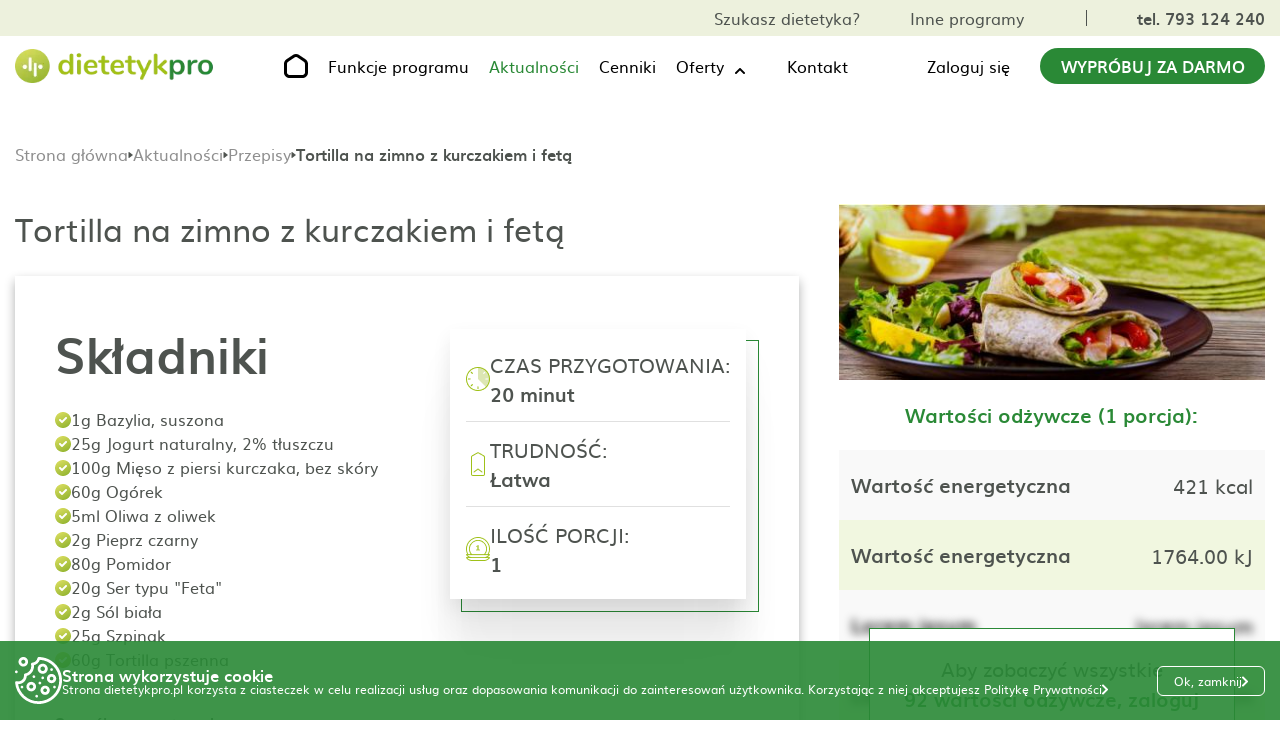

--- FILE ---
content_type: text/html; charset=UTF-8
request_url: https://dietetykpro.pl/przepis/3232/tortilla-na-zimno-z-kurczakiem-i-feta
body_size: 47628
content:
<!DOCTYPE html>
<html lang="pl">
<head>
    <meta charset="UTF-8">
    <meta http-equiv="X-UA-Compatible" content="IE=edge">
    <meta name="viewport" content="width=device-width, initial-scale=1.0">
    <meta name="description" content="DietetykPRO">

    <meta property="og:image" content="https://dietetykpro.pl/img_2023/og-img-www.jpeg?v=10">
    <meta property="og:type" content="website">
    <meta property="og:title" content="Program do układania diety | Dla dietetyków | Tworzenie jadłospisów">
    <meta property="og:description" content="DietetykPRO">

    <title>Program do układania diety | Dla dietetyków | Tworzenie jadłospisów</title>

    <link rel="icon" type="image/icon" href="/favicon.ico">


    <script src="/a/js/jquery.min.js"></script>
    
    <link rel="stylesheet" href="/css/style.css">
    <link rel="stylesheet" href="/css/page-single-recipe.css">
    <link rel="stylesheet" href="/css/page-news.css">

        <meta name="keywords" content=" program dla dietetyków, program do generowania diety, program do układania diety, dietetyk, dietetycy ">
    <meta name="description" content=" Uniwersalny program dla dietetyków do układania diety i tworzenia jadłospisów - DietetykPro">
        <style>
		    /*@import url(https://fonts.googleapis.com/css2?family=Abhaya+Libre:wght@400;700&display=swap);*/

            /*@font-face {*/
            /*    font-family: 'Abhaya Libre';*/
            /*    font-style: normal;*/
            /*    font-weight: 400;*/
            /*    font-display: swap;*/
            /*    src: url('/fonts/abhaya-libre-400.woff2') format('woff2');*/
            /*    unicode-range: U+0100-02AF, U+0304, U+0308, U+0329, U+1E00-1E9F, U+1EF2-1EFF, U+2020, U+20A0-20AB, U+20AD-20CF, U+2113, U+2C60-2C7F, U+A720-A7FF;*/
            /*}*/

            /* sinhala */
            @font-face {
                font-family: 'Abhaya Libre';
                font-style: normal;
                font-weight: 700;
                font-display: swap;
                src: url('/fonts/abhaya-libre-700.woff2') format('woff2');
                unicode-range: U+0964-0965, U+0D81-0DF4, U+200C-200D, U+25CC, U+111E1-111F4;
            }
            /* latin-ext */
            @font-face {
                font-family: 'Abhaya Libre';
                font-style: normal;
                font-weight: 700;
                font-display: swap;
                src: url('/fonts/abhaya-libre-700-latin-ext.woff2') format('woff2');
                unicode-range: U+0100-02AF, U+0304, U+0308, U+0329, U+1E00-1E9F, U+1EF2-1EFF, U+2020, U+20A0-20AB, U+20AD-20CF, U+2113, U+2C60-2C7F, U+A720-A7FF;
            }
            /* latin */
            @font-face {
                font-family: 'Abhaya Libre';
                font-style: normal;
                font-weight: 700;
                font-display: swap;
                src: url('/fonts/abhaya-libre-700-latin.woff2') format('woff2');
                unicode-range: U+0000-00FF, U+0131, U+0152-0153, U+02BB-02BC, U+02C6, U+02DA, U+02DC, U+0304, U+0308, U+0329, U+2000-206F, U+2074, U+20AC, U+2122, U+2191, U+2193, U+2212, U+2215, U+FEFF, U+FFFD;
            }

		    * { scroll-behavior: smooth; box-sizing: border-box; font-family: 'muli', sans-serif; outline: none; -webkit-tap-highlight-color: transparent; }
		    body, html { margin: 0; }
		    .main-container h1, .main-container h2, .main-container h3, .main-container h4, .main-container h5, .main-container h6, .main-container li, .main-container p, .main-container ul { margin: 0; padding: 0; line-height: 1.2; }
		    .main-container a { color: #000; text-decoration: none; }
		    .main-container button { cursor: pointer; }
		    .main-container img { max-width: 100%; }

		    .main-container .f-14 { font-size: 14px; }
		    .main-container .f-16 { font-size: 16px; }
		    .main-container .f-18 { font-size: 18px; }
		    .main-container .f-20 { font-size: 20px; }
		    .main-container .f-22 { font-size: 22px; }
		    .main-container .f-24 { font-size: 24px; }
		    .main-container .f-26 { font-size: 26px; }
		    .main-container .f-28 { font-size: 28px; }
		    .main-container .f-30 { font-size: 30px; }

		    .main-container .bold { font-weight: 700; }
		    .main-container .uppercase { text-transform: uppercase; }
		    .main-container .center { text-align: center; }
		    .main-container .gray { color: #4E534F; }
		    .main-container .green { color: #2A8936; }
		    .main-container .arrow-link { display: flex; align-items: baseline; }
		    .main-container .arrow-link:hover { color: #2A8936; }
		    .main-container .arrow-link:hover path { fill: #2A8936; }
		    .main-container .arrow-link svg { margin-left: 10px; }

		    .main-container { overflow: hidden; position: relative; display: block; width: 100%; margin-right: auto; margin-left: auto; font-family: 'muli', sans-serif; }
		    .page-container { display: block; width: 100%; max-width: 1630px; margin-right: auto; margin-left: auto; padding-right: 15px; padding-left: 15px; }

		    .main-container .line { width: 100%; height: 1px; background-image: url('/img_2023/line.png'); background-size: contain; background-repeat: no-repeat; background-position: center; }
		    .main-container .cta-btn { display: flex; align-items: center; justify-content: center; min-width: 265px; padding: 20px 40px; background-color: #2A8936; color: #FFF; border-radius: 50px; }
		    .main-container .cta-btn:hover { background-color: #166220; }
		    .main-container .cta-btn-white { display: flex; align-items: center; justify-content: center; min-width: 265px; padding: 20px 40px; background-color: #FFF; color: #2A8936; border: 1px solid #2A8936; border-radius: 50px; }
		    .main-container .cta-btn-white:hover { background-color: #2A8936; color: #FFF; }
		    .main-container .box-main-title { color: #4E534F; font-size: 78px; font-weight: 700; font-family: 'Abhaya Libre', serif; }

		    .main-container .line { width: 100%; height: 1px; background-image: url('/img_2023/line.png'); background-size: contain; background-repeat: no-repeat; background-position: center; }
		    .main-container .cta_btn { display: flex; align-items: center; justify-content: center; min-width: 265px; padding: 20px 40px; background-color: #2A8936; color: #FFF; border-radius: 50px; }
		    .main-container .cta_btn:hover { background-color: #166220; }
		    .main-container .cta_btn_white { display: flex; align-items: center; justify-content: center; min-width: 265px; padding: 20px 40px; background-color: #FFF; color: #2A8936; border: 1px solid #2A8936; border-radius: 50px; }
		    .main-container .cta_btn_white:hover { background-color: #2A8936; color: #FFF; }
		    .main-container .box_main_title { color: #4E534F; font-size: 78px; font-weight: 700; font-family: 'Abhaya Libre', serif; }

		    .breadcrumbs-box { display: flex; align-items: center; gap: 6px; margin-top: 24px; margin-bottom: 40px; }
		    .breadcrumbs-box .icon { transform: translateY(1px); display: block; }
		    .breadcrumbs-box .single-text { overflow: hidden; padding-top: 2px; display: block; align-items: center; max-width: 1200px; height: 20px; color: #4E534F; font-weight: 700; text-overflow: ellipsis; white-space: nowrap; line-height: 1; }
		    .breadcrumbs-box .single-link { display: flex; align-items: center; height: 20px; padding-bottom: 1px; color: #8F8F8F; font-weight: 400; line-height: 1; transition: color .3s; }
		    .breadcrumbs-box .single-link:hover { color: #2A8936; }

		    .after-send-box {display: flex; flex-direction: column; justify-content: center; align-items: center; gap: 32px; text-align: center;}
		    .after-send-box.higher {min-height: 600px;}
		    .after-send-box .icon {display: block; margin-bottom: 8px;}
		    .after-send-box .after-send-text-top {font-size: 32px; color: #4E534F; font-weight: 700;}
		    .after-send-box .after-send-text-bottom {color: #4E534F; font-size: 26px;}

		    .after-submit {margin-top: 16px;}
		    .after-submit .after-send-box {display: flex; flex-direction: row; gap: 40px; text-align: left;}
		    .after-submit .after-send-box .icon {margin-bottom: 0;}
		    .after-submit .after-send-box .text-box {display: flex; flex-direction: column; gap: 32px;}

		    #contact .page_container .single_box.calendar_box.invalid .error_message {border: 1px solid #FF0000; font-size: 18px!important; padding: 6px;}

		    .grecaptcha-badge {z-index: 9999999;}
		    .space-left {padding-left: 15px;}



		    @media all and (max-width: 1630px) {
				    .page-title {font-size: 55px!important;}
				    h2 {font-size: 50px!important;}
		    }


		    @media all and (max-width: 1400px) {
				    .main-container .cta-btn {min-width: 225px;}
		    }

		    @media all and (max-width: 1240px) {
				    #dp-functions-page#dp-functions-page { padding-top: 0; }
				    #dp-function-single-page#dp-function-single-page { padding-top: 0; }
				    #dp-offer-single-page#dp-offer-single-page { padding-top: 0; }
				    #dp-offers-page#dp-offers-page { padding-top: 0; }
				    #dp-other-programs-page#dp-other-programs-page { padding-top: 0; }
				    #dp-news-page#dp-news-page { padding-top: 0; }
				    #dp-news-single-page#dp-news-single-page { padding-top: 0; }
				    #dp-contact-page#dp-contact-page { padding-top: 0; }
				    #dp-price-list-page#dp-price-list-page { padding-top: 0; }
				    .home-page-zz.home-page-zz .banner-top {margin-top: 0;}
				    .home-page-gab.home-page-gab .banner-top {margin-top: 0;}
				    .home-page-edu.home-page-edu .banner-top {margin-top: 0;}
				    .home-page-doct.home-page-doct .banner-top {margin-top: 0;}
		    }

		    @media all and (max-width: 1200px) {
				    .main-container .f-18 { font-size: 16px; }
				    .main-container .f-20 { font-size: 18px; }
				    .breadcrumbs-box .single-text { max-width: 600px; }
		    }

		    @media all and (max-width: 992px) {
				    .main-container .f-22 { font-size: 18px; }
				    .main-container .f-24 { font-size: 20px; }
				    .main-container .f-26 { font-size: 24px; }
				    .main-container .f-28 { font-size: 26px; }
				    .main-container .f-30 { font-size: 28px; }
				    .breadcrumbs-box { margin-top: 16px; margin-bottom: 20px; }
				    .breadcrumbs-box .single-text { max-width: 400px; }
		    }

		    @media all and (max-width: 850px) {
				    h2 {font-size: 38px!important;}
		    }

		    @media all and (max-width: 768px) {
				    .main-container .f-20 { font-size: 16px; }
				    .main-container .f-24 { font-size: 18px; }
				    .main-container .f-26 { font-size: 22px; }
				    .main-container .f-28 { font-size: 24px; }
				    .main-container .f-30 { font-size: 26px; }
				    .breadcrumbs-box .single-text { max-width: 275px; }
		    }

		    @media all and (max-width: 576px) {
				    .breadcrumbs-box { margin-top: 16px; margin-bottom: 16px; }
				    .breadcrumbs-box .single-text { max-width: 120px; }
				    .breadcrumbs-box .single-text:nth-child(5) { max-width: 70px; }
		    }
            #dp-menu { position: fixed; top: 0; left: 50%; z-index: 100; transform: translateX(-50%); width: 100%; }
            #dp-menu.desktop-scroll { box-shadow: 0 5px 5px -2px rgb(31 31 31 / 9%); }
            #dp-menu .menu-logo { display: block; width: 200px; height: auto; }
            #dp-menu .cta-btn { padding: 10px 20px; }
            #dp-menu .top-box { background-color: #edf1dd; }
            #dp-menu .top-box .flex-container { display: flex; align-items: center; padding-top: 10px; padding-bottom: 10px; justify-content: flex-end; }
            #dp-menu .top-box .flex-container .single-box { display: flex; align-items: center; margin-left: 50px; }
            #dp-menu .top-box .flex-container .single-box:first-of-type .single-link:last-of-type { margin-left: 50px; }
            #dp-menu .top-box .flex-container .single-box:last-of-type .single-link { color: #4e534f; }
            #dp-menu .top-box .flex-container .single-box:last-of-type .single-link.active_language { font-weight: 700; }
            #dp-menu .top-box .flex-container .single-box:last-of-type .single-link:last-of-type { margin-left: 12px; }
            #dp-menu .top-box .flex-container .single-box .phone_link { padding-left: 50px; border-left: 1px solid #4e534f; }
            #dp-menu .top-box .flex-container .single-box .phone_link:hover { color: #166220; }
            #dp-menu .bottom-box { background-color: #fff; padding-top: 0; padding-bottom: 0; }
            #dp-menu .bottom-box .flex-container { position: relative; display: flex; align-items: center; justify-content: space-between; }
            #dp-menu .bottom-box .flex-container .single-box { display: flex; align-items: center; }
            #dp-menu .bottom-box .flex-container .single-box:nth-child(2) .single-link { position: relative; margin-right: 50px; }

            @media all and (min-width:910px) {
		            #dp-menu .bottom-box .flex-container .single-box:nth-child(2) .single-link {padding: 18px 0; }
            }

            #dp-menu .bottom-box .flex-container .single-box:nth-child(2) .single-link .mobile-log-in {display: none;}
            #dp-menu .bottom-box .flex-container .single-box:nth-child(2) .single-link:last-of-type { margin-right: 0; }
            #dp-menu .bottom-box .flex-container .single-box:nth-child(2) .single-link:last-of-type:hover svg { transform: none; }
            #dp-menu .bottom-box .flex-container .single-box:nth-child(2) .single-link.home-page-link { margin-right: 50px!important; margin-left: 10px; }
            #dp-menu .bottom-box .flex-container .single-box:nth-child(3) .single-link { margin-right: 30px; }
            #dp-menu .bottom-box .flex-container .single-box .single-link svg { display: block; }
            #dp-menu .bottom-box .flex-container .single-box .single-link:hover { color: #2a8936; }
            #dp-menu .bottom-box .flex-container .single-box .single-link:hover svg { transform: translateY(calc(-50% + 1px)); rotate: 0deg; cursor: pointer; }
            #dp-menu .bottom-box .flex-container .single-box .single-link:hover path { fill: #2A8936; }
            #dp-menu .bottom-box .flex-container .single-box .single-link:hover .link-text { color: #2a8936; }
            #dp-menu .bottom-box .flex-container .single-box .single-link.active { color: #2a8936; }
            #dp-menu .bottom-box .flex-container .single-box .single-link.active > .link-text { color: #2a8936; }
            #dp-menu .bottom-box .flex-container .single-box .single-link.active > .wrapper-link > .link-text { color: #2a8936; }
            #dp-menu .bottom-box .flex-container .single-box .single-link.active:hover > .link-text { color: #166220; }
            #dp-menu .bottom-box .flex-container .single-box .single-link.active:hover > .wrapper-link > .link-text { color: #166220; }
            #dp-menu .bottom-box .flex-container .single-box .single-link.active path { fill: #2A8936; }
            #dp-menu .bottom-box .flex-container .single-box .single-link.active:hover path { fill: #166220; }
            #dp-menu .bottom-box .flex-container .single-box .single-link.home-page-link:hover path { fill: #166220; }
            #dp-menu .mobile-menu-toggle { display: none!important; }
            #dp-menu .top-box-mobile-link { display: none; }
            #dp-menu .line { display: none; }
            #dp-menu .drop-down { padding-right: 48px!important; margin-right: 0!important; }
            #dp-menu .bottom-box .flex-container .single-box:nth-child(2) .single-link.drop-down {cursor: pointer;}
            #dp-menu .drop-down .drop-down-box { width: 100%; margin-top: 16px; }
            #dp-menu .drop-down .drop-down-box.drop-down-box .single-link.single-link {padding: 10px;}
            #dp-menu .drop-down .drop-down-box .single-link { width: 100%; background-color: #edf1dd; }
            #dp-menu .drop-down .drop-down-box .single-link:last-child { padding-bottom: 16px; }
            #dp-menu .bottom-box .flex-container .single-box .link-text:hover { color: #2a8936; }
            #dp-menu .bottom-box .flex-container .single-box .home-page-link svg { display: block; }
            #dp-menu .drop-down .wrapper-link { position: relative; cursor: pointer; }
            #dp-menu .drop-down svg { content: url("data:image/svg+xml,%3Csvg xmlns='http://www.w3.org/2000/svg' width='12' height='8' viewBox='0 0 12 8' fill='none'%3E%3Cpath fill-rule='evenodd' clip-rule='evenodd' d='M1.28742 6.70075C1.47494 6.88823 1.72925 6.99354 1.99442 6.99354C2.25958 6.99354 2.51389 6.88823 2.70142 6.70075L5.99442 3.40775L9.28742 6.70075C9.37966 6.79626 9.49001 6.87245 9.61201 6.92486C9.73401 6.97726 9.86524 7.00485 9.99801 7.006C10.1308 7.00716 10.2625 6.98186 10.3854 6.93158C10.5083 6.8813 10.6199 6.80704 10.7138 6.71315C10.8077 6.61926 10.882 6.5076 10.9322 6.38471C10.9825 6.26181 11.0078 6.13013 11.0067 5.99735C11.0055 5.86457 10.9779 5.73335 10.9255 5.61135C10.8731 5.48935 10.7969 5.379 10.7014 5.28675L6.70142 1.28675C6.51389 1.09928 6.25958 0.993968 5.99442 0.993968C5.72925 0.993968 5.47494 1.09928 5.28742 1.28675L1.28742 5.28675C1.09994 5.47428 0.994629 5.72859 0.994629 5.99375C0.994629 6.25892 1.09994 6.51323 1.28742 6.70075Z' fill='black'/%3E%3C/svg%3E"); position: absolute; top: 50%; right: -22px; z-index: 3; transform: translateY(calc(50% - 3px)); rotate: 180deg; transition: rotate .3s; }
            #dp-menu .drop-down:hover svg { transform: translateY(calc(-50% + 1px)); rotate: 0deg; }
            #dp-menu .drop-down .wrapper-link .link-text { position: relative; z-index: 2; transition: color .3s; }
            #dp-menu .drop-down .wrapper-link:hover .link-text { color: #2a8936; }
            #dp-menu .top-box .flex-container .single-box:hover .single-link {color:#166220;}

            .user-login-wrapper {position: relative;}
            .mobile-account {position: absolute; top: calc(100% + 10px); right: 0; display: none; width: max-content; box-shadow: 0 1px 5px 0 rgba(11, 11, 12, 0.15);}
            .mobile-account .list-item .item-link {display: flex; align-items: center; gap: 16px; padding: 16px; background-color: #FFF;}
            .mobile-account .list-item:last-child .item-link {background-color: #F97D00;}
            .mobile-account .list-item:last-child .item-link .link-text {color: #FFF;}
            .mobile-account .list-item:last-child .item-link:hover .link-text {text-decoration: underline;}
            .mobile-account .list-item:not(:last-child) .item-link {border-bottom: 1px solid #DFDFDF;}
            .mobile-account .list-item .item-link .link-text {line-height: 1.2; transition: color .3s;}
            .mobile-account .list-item .item-link:hover {color: #2A8936;}
            .mobile-account .list-item:not(:first-child):not(:last-child) .item-link svg path {transition: fill .3s;}
            .mobile-account .list-item:not(:first-child):not(:last-child) .item-link:hover svg path {fill: #2A8936;}
            .mobile-account .list-item .item-link .days-left {font-size: 14px;}
            .desktop-link .user-name-box + .mobile-account {display: none;}
            .desktop-link .user-name-box.active + .mobile-account {z-index: 999; display: grid; grid-template-columns: 1fr;}
            .desktop-link .user-name-box.active + .mobile-account li {list-style: none;}
            .mobile-log-in .user-name-box + .mobile-account {display: none;}
            .mobile-log-in .user-name-box.active + .mobile-account {z-index: 999; display: grid; grid-template-columns: 1fr;}
            .mobile-log-in .user-name-box.active + .mobile-account li {list-style: none;}
            .mobile-account.show {z-index: 999; display: grid; grid-template-columns: 1fr;}
            .mobile-account.show li {list-style: none;}
            .user-name-box {display: flex; align-items: center; gap: 8px;}
            .user-name-box .icon {transform: translateY(2px); display: block; min-width: 16px; transition: rotate .3s;}
            .user-name-box.active .icon {transform: translateY(-1px); rotate: 180deg; min-width: 16px;}
            .user-name-box .icon path {transition: fill .3s;}
            .user-name-box:hover .icon path {fill: #2A8936;}
            .user-name-box.active .icon path {fill: #2A8936;}
            .user-name-box .user-name {transition: color .3s;}
            .user-name-box:hover .user-name {color: #2A8936;}
            .user-name-box.active .user-name {color: #2A8936;}
            .user-name-box .user-name-icon {display: block; margin-left: 16px;}
            #dp-menu .bottom-box .mobile-menu-container .single-link.mobile-log-in {display: none;}
            .mobile-account .list-item:first-child .item-link svg path {fill: #9FC119!important;}
            .mobile-account .list-item:first-child .item-link:hover svg path {fill: #9FC119!important;}

            @media all and (max-width: 1400px) {
                    #dp-menu .bottom-box .flex-container .single-box:nth-child(2) .single-link { margin-right: 20px; }
                    #dp-menu .bottom-box .flex-container .single-box:nth-child(2) .single-link.home-page-link {margin-right: 20px!important;}
            }

            @media all and (max-width: 1240px) {
                    #dp-menu { position: static; transform: unset; }
                    #dp-menu .cta-btn { display: none; }
                    #dp-menu .bottom-box .flex-container .single-box:nth-child(3) .single-link { margin-right: 0; }
                    #dp-menu .top-box .flex-container { justify-content: space-between; }
                    #dp-menu .top-box .flex-container .single-box:nth-child(1) { display: none; }
                    #dp-menu .top-box .flex-container .single-box .phone_link { padding-left: 0; border-left: 0; }
                    #dp-menu .top-box .flex-container .single-box { margin-left: 0; }
                    #dp-menu .bottom-box .flex-container .single-box .home-page-link { display: none; }
                    #dp-menu .bottom-box .fixed-bottom-box { position: fixed; top: 0; left: 0; width: 100%; background-color: #fff; z-index: 100; box-shadow: 0 5px 5px -2px rgb(31 31 31 / 9%); }
                    #dp-menu .menu-logo {max-width: 120px;}
                    .user-name-box .user-icon {max-width: 24px;}
            }

            @media all and (min-width:910px) {
                    #dp-menu .drop-down .drop-down-box { position: absolute; top: calc(100% - 16px); left: 0; z-index: 1000; display: none; flex-direction: column; min-width: 250px; width: max-content; background-color: #fff; box-shadow: 0 1px 5px 0 rgba(11, 11, 12, 0.15); }
                    #dp-menu .drop-down .drop-down-box:hover { display: flex; }
                    #dp-menu .drop-down:hover .drop-down-box { display: flex; }
                    #dp-menu .drop-down .drop-down-box .single-link { display: flex; align-items: center; min-height: 40px; margin-right: 0!important; padding: 10px; background-color: #fff; border-bottom: 1px solid #dfdfdf; }
            }

            @media(max-width: 910px) {
                    #dp-menu .mobile-menu-toggle { display: flex!important; align-items: center; }
                    #dp-menu .mobile-menu-toggle #hamburger { background-color: transparent; border: none; cursor: pointer; display: flex; padding: 0; margin-left: 10px; }
                    #dp-menu .mobile-menu-toggle #hamburger .line { fill: none; stroke: #000000; stroke-width: 6; transition: stroke-dasharray 600ms cubic-bezier(0.4, 0, 0.2, 1),stroke-dashoffset 600ms cubic-bezier(0.4, 0, 0.2, 1); }
                    #dp-menu .mobile-menu-toggle #hamburger .line1 { stroke-dasharray: 60 207; stroke-width: 6; }
                    #dp-menu .mobile-menu-toggle #hamburger .line2 { stroke-dasharray: 60 60; stroke-width: 6; }
                    #dp-menu .mobile-menu-toggle #hamburger .line3 { stroke-dasharray: 60 207; stroke-width: 6; }
                    #dp-menu .mobile-menu-toggle #hamburger path { stroke: #2A8936!important; }
                    #dp-menu .mobile-menu-toggle #hamburger.open .line1 { stroke-dasharray: 90 207; stroke-dashoffset: -134; stroke-width: 6; }
                    #dp-menu .mobile-menu-toggle #hamburger.open .line2 { stroke-dasharray: 1 60; stroke-dashoffset: -30; stroke-width: 6; }
                    #dp-menu .mobile-menu-toggle #hamburger.open .line3 { stroke-dasharray: 90 207; stroke-dashoffset: -134; stroke-width: 6; }
                    #dp-menu .bottom-box .mobile-bottom-box .mobile-menu-container { position: absolute; top: 50px; left: -15px; z-index: 1000; width: calc(100% + 15px); background-color: #fff; flex-flow: column; }
                    #dp-menu.active-mobile-menu .bottom-box .mobile-bottom-box .mobile-menu-container { display: flex!important; box-shadow: 0 5px 10px -2px rgb(31 31 31 / 30%); }
                    #dp-menu .bottom-box .mobile-menu-container .single-link { display: flex; align-items: center; justify-content: center; width: 100%; margin: 0!important; padding-top: 18px; padding-bottom: 18px; }
                    #dp-menu .top-box-mobile-link { display: flex; flex-flow: column; align-items: center; margin-top: 10px; padding-top: 10px; padding-bottom: 10px; background-color: #9fc119; width: 100%; }
                    #dp-menu .top-box-mobile-link .single-link a {color: #fff;}
                    #dp-menu .bottom-box .mobile-bottom-box.fixed-bottom-box .mobile-menu-container { top: 50px; }
                    #dp-menu .bottom-box .flex-container .single-box:nth-child(2) .single-link:nth-child(3) { margin-top: 10px; }
                    #dp-menu .bottom-box .flex-container .single-box.mobile-menu-container { display: none; }
                    #dp-menu .bottom-box .flex-container .single-box.hidden-mobile { display: none; }
                    #dp-menu .bottom-box .flex-container .single-box.mobile-menu-container .line:first-child { display: none; }
                    #dp-menu .bottom-box .flex-container .single-box.mobile-menu-container .line:last-child { display: none; }
                    #dp-menu .line { display: block; height: 2px; }
                    #dp-menu .drop-down { display: flex; flex-direction: column; padding-bottom: 0!important; }
                    #dp-menu .drop-down + .line {display: none;}
                    #dp-menu .drop-down .drop-down-box .single-link { padding-top: 18px; padding-bottom: 0; }
                    #dp-menu .drop-down .wrapper-link svg { display: none; }
                    #dp-menu .bottom-box .flex-container .single-box .single-link svg {display: none;}
                    #dp-menu .bottom-box .flex-container .single-box:nth-child(2) .single-link .mobile-log-in {display: block;}
                    .user-login-wrapper.desktop-link {display: none;}
                    #dp-menu .bottom-box .flex-container .single-box .single-link.mobile-log-in .user-icon {transform: translate(0, 0)!important; display: block;}
                    #dp-menu .bottom-box .flex-container .single-box .single-link.mobile-log-in .icon {display: block;}
                    .user-name-box .icon {transform: translateY(2px)!important; rotate: 0deg!important;}
                    .user-name-box.active .icon {transform: translateY(-1px)!important; rotate: 180deg!important;}
                    #dp-menu .bottom-box .mobile-menu-container .single-link.mobile-log-in {display: flex;}
                    .mobile-account {left: 0; right: unset;}
                    .mobile-account .list-item .item-link .link-text {color: #000!important;}
                    .mobile-account .list-item .item-link .link-text:hover {color: #2a8936!important;}
                    .mobile-account .list-item:last-child .item-link .link-text {color: #FFF!important;}
                    .mobile-account .list-item .item-link svg {transform: translateY(0)!important; display: block!important;}
                    .mobile-account .list-item .item-link svg path {fill: #4E534F!important;}
                    .mobile-account .list-item:first-child .item-link svg path {fill: url(#paint0_linear_1822_4737)!important;}
                    .mobile-account .list-item:first-child .item-link:hover svg path {fill: url(#paint0_linear_1822_4737)!important;}
                    .mobile-account .list-item .item-link:hover svg path {fill: #2a8936!important;}
                    .mobile-account .list-item:last-child .item-link svg path {fill: #FFF!important;}
                    .mobile-account .list-item:last-child .item-link:hover svg path {fill: #FFF!important;}
		            #dp-menu .drop-down {padding-right: 0!important;}
            }

            @media all and (max-width: 525px) {
                    .mobile-account {left: -60px;}
            }

            @media(max-width: 450px) {
                    #dp-menu .menu-logo { width: 160px; margin-top: 6px; }
                    .mobile-account {left: -90px;}
            }
            .footer-container { margin-top: 125px; }
            #footer { padding-top: 100px; padding-bottom: 70px; position: relative; }
            #footer.webp-footer { }
            #footer .flex-container { display: flex; justify-content: space-between; }
            #footer .flex-container .single-box:nth-child(1) { width: 30%; }
            #footer .flex-container .single-box:nth-child(2) { width: 30%; }
            #footer .flex-container .single-box:nth-child(3) { width: 20%; }
            #footer .flex-container .single-box:nth-child(4) { width: 20%; }
            #footer .flex-container .single-box:nth-child(2) .bmargin, #footer .flex-container .single-box:nth-child(3) .bmargin, #footer .flex-container .single-box:nth-child(4) .bmargin { margin-bottom: 20px; }
            #footer .flex-container .single-box p.bmargin { height: 30px; }
            #footer .flex-container .footer-contact-link { position: relative; padding-left: 50px; display: block; }
            #footer .flex-container .footer-contact-link:first-of-type { margin-top: 20px; margin-bottom: 20px; }
            #footer .flex-container .footer-contact-link .icon { position: absolute; left: 0; top: 50%; transform: translateY(-50%); }
            #footer .flex-container .footer-contact-link .green { transition: color .3s; }
            #footer .flex-container .footer-contact-link:hover .green { color: #166220; }
            #footer .flex-container .app-links { display: flex; align-items: center; margin-top: 20px; }
            #footer .flex-container .app-links a { position: relative; }
            #footer .flex-container .app-links a::before { content: ''; position: absolute; left: 0; top: 0; z-index: 8; display: none; width: 100%; max-width: 160px; height: 100%; max-height: 48px; background-color: rgba(255, 255, 255, 0.4); border-radius: 8px; }
            #footer .flex-container .app-links a:hover::before { display: block; }
            #footer .flex-container .app-links .section-image { position: relative; width: 95%; height: auto; display: inline-block; }
            #footer .flex-container .app-links:first-of-type .section-image { margin-right: 20px; }
            #footer .flex-container .app-links .section-image { width: 160px; }
            #footer .flex-container .footer-link { margin-bottom: 20px; display: block; }
            #footer .flex-container .footer-link:hover { color: #2a8936; }
            #footer .flex-container .footer-logotypes { display: flex; align-items: center; }
            #footer .flex-container .footer-logotypes img { width: auto; height: auto; }
            #footer .flex-container .footer-logotypes img:first-of-type { margin-right: 20px; }
            #social-media { padding-top: 75px; padding-bottom: 65px; }
            #social-media .links-container { width: 240px; display: flex; align-items: center; justify-content: space-between; margin-left: auto; margin-right: auto; margin-bottom: 40px; }
            #social-media .links-container .social-media-link:hover path { fill: #2A8936; }
            #social-media .links-container .social-media-link:hover circle { stroke: #2A8936; }
            #author { padding-top: 15px; padding-bottom: 15px; background-color: grey; }
            #author .flex-container { display: flex; align-items: baseline; justify-content: center; color: #fff; }
            #author .flex-container a { margin-left: 10px; }
            #author .flex-container a:hover svg { opacity: 0.5; }
            #footer { padding-top: 100px; padding-bottom: 70px; }
            #footer.webp_footer { }
            #footer .flex_container { display: flex; justify-content: space-between; }
            #footer .flex_container .single_box:nth-child(1) { width: 30%; }
            #footer .flex_container .single_box:nth-child(2) { width: 30%; }
            #footer .flex_container .single_box:nth-child(3) { width: 20%; }
            #footer .flex_container .single_box:nth-child(4) { width: 20%; }
            #footer .flex_container .single_box:nth-child(2) .bmargin, #footer .flex_container .single_box:nth-child(3) .bmargin, #footer .flex_container .single_box:nth-child(4) .bmargin { margin-bottom: 20px; }
            #footer .flex_container .single_box p.bmargin { height: 30px; }
            #footer .flex_container .footer_contact_link { position: relative; padding-left: 50px; display: block; }
            #footer .flex_container .footer_contact_link:first-of-type { margin-top: 20px; margin-bottom: 20px; }
            #footer .flex_container .footer_contact_link .icon { position: absolute; left: 0; top: 50%; transform: translateY(-50%); }
            #footer .flex_container .footer_contact_link .green { transition: color .3s; }
            #footer .flex_container .footer_contact_link:hover .green { color: #166220; }
            #footer .flex_container .app_links { display: flex; align-items: center; margin-top: 20px; }
            #footer .flex_container .app_links a { position: relative; }
            #footer .flex_container .app_links a::before { content: ''; position: absolute; left: 0; top: 0; z-index: 8; display: none; width: 100%; max-width: 160px; height: 100%; max-height: 48px; background-color: rgba(255, 255, 255, 0.4); border-radius: 8px; }
            #footer .flex_container .app_links a:hover::before { display: block; }
            #footer .flex_container .app_links .section_image { position: relative; width: 95%; height: auto; display: inline-block; }
            #footer .flex_container .app_links:first-of-type .section_image { margin-right: 20px; }
            #footer .flex_container .app_links .section_image { width: 160px; }
            #footer .flex_container .footer_link { margin-bottom: 20px; display: block; }
            #footer .flex_container .footer_link:hover { color: #2a8936; }
            #footer .flex_container .footer_logotypes { display: flex; align-items: center; }
            #footer .flex_container .footer_logotypes img { width: auto; height: auto; }
            #footer .flex_container .footer_logotypes img:first-of-type { margin-right: 20px; }

            @media(max-width: 1270px) {
                    #footer .f_20 { font-size: 16px; }
                    #footer .flex-container .app-links .section-image { width: 125px; }
                    #footer .flex-container .single-box:nth-child(1) { width: 25%; }
                    #social-media { padding-top: 50px; padding-bottom: 50px; }
                    #footer .f_20 { font-size: 16px; }
                    #footer .flex_container .app_links .section_image { width: 125px; }
                    #footer .flex_container .single_box:nth-child(1) { width: 25%; }
            }

            @media(max-width: 991px) {
                    #footer { padding-top: 50px; padding-bottom: 50px; }
                    #footer .flex-container { flex-flow: wrap; }
                    #footer .flex-container .single-box { width: 50%!important; }
                    #social-media { padding-top: 40px; padding-bottom: 40px; }
                    #social-media .links-container { margin-bottom: 30px; }
                    .mobile-hidden-content { display: none; }
                    #footer { padding-top: 50px; padding-bottom: 50px; }
                    #footer .flex_container { flex-flow: wrap; }
                    #footer .flex_container .single_box { width: 50%!important; }
            }

            @media(max-width: 620px) {
                    #footer .flex-container .single-box { width: 100%!important; }
                    #footer .flex-container .single-box p.bmargin { display: none; }
                    #footer .flex-container .single-box:nth-child(2) { margin-top: 40px; margin-bottom: 40px; }
                    #footer .flex_container .single_box { width: 100%!important; }
                    #footer .flex_container .single_box p.bmargin { display: none; }
                    #footer .flex_container .single_box:nth-child(2) { margin-top: 40px; margin-bottom: 40px; }
            }
            .cookies-info-bar {position: fixed; bottom: 0; left: 0; right: 0; z-index: 99999999999; display: none; align-items: center; padding: 16px 0; background-color: rgba(42, 137, 54, 0.9);}
            .cookies-info-bar.show {display: flex;}
            .cookies-info-bar .inner-box {display: flex; align-items: center; justify-content: space-between; gap: 16px;}

            .cookies-info-bar .inner-box .left-box {display: flex; align-items: center; gap: 20px;}
            .cookies-info-bar .inner-box .left-box .icon {display: block; min-width: 46px; height: auto;}
            .cookies-info-bar .inner-box .left-box .text-box {display: flex; flex-direction: column; color: #FFF; font-weight: 400;}
            .cookies-info-bar .inner-box .left-box .text-box .single-text {margin-top: 0; margin-bottom: 0;}
            .cookies-info-bar .inner-box .left-box .text-box .single-text.text-top {font-size: 16px; font-weight: 700;}
            .cookies-info-bar .inner-box .left-box .text-box .single-text.text-bottom {font-size: 12px;}
            .cookies-info-bar .inner-box .left-box .text-box .single-text .link {display: inline-flex; align-items: center; gap: 6px; color: #FFF; font-weight: 400; text-decoration: none;}
            .cookies-info-bar .inner-box .left-box .text-box .single-text .link .link-icon {transform: translateY(1px);}
            .cookies-info-bar .inner-box .left-box .text-box .single-text .link:hover .link-text {text-decoration: underline;}

            .cookies-info-bar .inner-box .right-box {display: flex; align-items: center; justify-content: center;}
            .cookies-info-bar .inner-box .right-box .link {display: flex; align-items: center; justify-content: center; gap: 6px; width: max-content; padding: 8px 16px; text-decoration: none; border: 1px solid #FFF; border-radius: 6px; transition: background-color .3s, border-color .3s;}
            .cookies-info-bar .inner-box .right-box .link .link-text {color: #FFF; font-size: 12px; transition: color .3s;}
            .cookies-info-bar .inner-box .right-box .link .link-icon {transform: translateY(1px);}
            .cookies-info-bar .inner-box .right-box .link:hover {background-color: #FFF; border-color: #FFF;}
            .cookies-info-bar .inner-box .right-box .link:hover .link-text {color: #2A8936;}
            .cookies-info-bar .inner-box .right-box .link .link-icon path {transition: fill .3s;}
            .cookies-info-bar .inner-box .right-box .link:hover .link-icon path {fill: #2A8936;}

            @media all and (max-width: 768px) {
                    .cookies-info-bar .inner-box .left-box .icon {display: none;}
                    .cookies-info-bar .inner-box .left-box .text-box {gap: 8px;}
            }

            @media all and (max-width: 576px) {
                    .cookies-info-bar .inner-box {flex-direction: column; align-items: flex-start;}
            }
            .main_container h1, .main_container h2, .main_container h3, .main_container h4, .main_container h5, .main_container h6, .main_container li, .main_container p, .main_container ul { margin: 0; padding: 0; font-weight: normal; line-height: 1.5; }
            .main_container a { text-decoration: none; color: #000; }
            .main_container button { cursor: pointer; }
            .main_container img { max-width: 100%; }
            * { box-sizing: border-box; font-family: 'muli',sans-serif; outline: none; -webkit-tap-highlight-color: transparent; }
            body, html { margin: 0; }

            @font-face {
                    font-family: 'muli'; src: url('/fonts/muli-bold-webfont.woff2') format('woff2'),url('/fonts/muli-bold-webfont.woff') format('woff'),url('/fonts/muli-bold-webfont.ttf') format('truetype'); font-weight: 700; font-style: normal; font-display: swap; }
            @font-face {
                    font-family: 'muli'; src: url('/fonts/muli-webfont.woff2') format('woff2'),url('/fonts/muli-webfont.woff') format('woff'),url('/fonts/muli-webfont.ttf') format('truetype'); font-weight: normal; font-style: normal; font-display: swap; }
            @font-face {
                    font-family: 'muli'; src: url('/fonts/muli-semibold-webfont.woff2') format('woff2'),url('/fonts/muli-semibold-webfont.woff') format('woff'),url('/fonts/muli-semibold-webfont.ttf') format('truetype'); font-weight: 600; font-style: normal; font-display: swap; }

            .main_container .f_14 { font-size: 14px; }
            .main_container .f_16 { font-size: 16px; }
            .main_container .f_18 { font-size: 18px; }
            .main_container .f_20 { font-size: 20px; }
            .main_container .f_22 { font-size: 22px; }
            .main_container .f_24 { font-size: 24px; }
            .main_container .f_26 { font-size: 26px; }
            .main_container .f_28 { font-size: 28px; }
            .main_container .bold { font-weight: 700; }
            .main_container .uppercase { text-transform: uppercase; }
            .main_container .center { text-align: center; }
            .main_container .gray { color: #4e534f; }
            .main_container .green { color: #2a8936; }
            .main_container .arrow_link { display: flex; align-items: baseline; }
            .main_container .arrow_link:hover { color: #2a8936; }
            .main_container .arrow_link:hover path { fill: #2A8936; }
            .main_container .arrow_link svg { margin-left: 10px; }

            .main_container { overflow: hidden; display: block; width: 100%; margin-right: auto; margin-left: auto; font-family: 'muli', serif; }
            .page_container { max-width: 1630px; padding-left: 15px; padding-right: 15px; width: 100%; margin-left: auto; margin-right: auto; display: block; }

            .main_container .cta_btn { display: flex; align-items: center; justify-content: center; min-width: 265px; padding: 20px 40px; background-color: #2a8936; border-radius: 50px; color: #fff; }
            .main_container .cta_btn:hover { background-color: #166220; }
            .main_container .cta_btn_white { display: flex; justify-content: center; align-items: center; min-width: 265px; padding: 20px 40px; background-color: #fff; border-radius: 50px; color: #2a8936; border: 1px solid #2a8936; }
            .main_container .cta_btn_white:hover { background-color: #2a8936; color: #fff; }
            .main_container .box_main_title { font-weight: 700; font-size: 78px; color: #4e534f; font-family: 'Abhaya Libre',serif; }
            .main_container .line { width: 100%; height: 1px; background-image: url('/img_2023/line.png'); background-size: contain; background-position: center; background-repeat: no-repeat; }

            #dp_menu { position: fixed; top: 0; left: 50%; transform: translateX(-50%); width: 100%; z-index: 100; max-width: 1920px; }
            #dp_menu.desktop_scroll { box-shadow: 0 5px 5px -2px rgb(31 31 31 / 9%); }
            #dp_menu .menu_logo { display: block; width: 200px; height: auto; }
            #dp_menu .cta_btn { padding: 10px 20px; }
            #dp_menu .top_box { background-color: #edf1dd; }
            #dp_menu .top_box .flex_container { display: flex; align-items: center; padding-top: 10px; padding-bottom: 10px; justify-content: flex-end; }
            #dp_menu .top_box .flex_container .single_box { display: flex; align-items: center; margin-left: 50px; }
            #dp_menu .top_box .flex_container .single_box:first-of-type .single_link:last-of-type { margin-left: 50px; }
            #dp_menu .top_box .flex_container .single_box:last-of-type .single_link { color: #4e534f; }
            #dp_menu .top_box .flex_container .single_box:last-of-type .single_link.active_language { font-weight: 700; }
            #dp_menu .top_box .flex_container .single_box:last-of-type .single_link:last-of-type { margin-left: 12px; }
            #dp_menu .top_box .flex_container .single_box .single_link:hover { color: #2a8936; }
            #dp_menu .top_box .flex_container .single_box .phone_link { padding-left: 50px; border-left: 1px solid #4e534f; }
            #dp_menu .top_box .flex_container .single_box .phone_link:hover { color: #166220; }
            #dp_menu .bottom_box { background-color: #fff; padding-top: 10px; padding-bottom: 10px; }
            #dp_menu .bottom_box .flex_container { display: flex; align-items: center; justify-content: space-between; }
            #dp_menu .bottom_box .flex_container .single_box { display: flex; align-items: center; }
            #dp_menu .bottom_box .flex_container .single_box:nth-child(2) .single_link { margin-right: 50px; }
            #dp_menu .bottom_box .flex_container .single_box:nth-child(2) .single_link:last-of-type { margin-right: 0; }
            #dp_menu .bottom_box .flex_container .single_box:nth-child(3) .single_link { margin-right: 30px; }
            #dp_menu .bottom_box .flex_container .single_box .single_link svg { display: block; }
            #dp_menu .bottom_box .flex_container .single_box .single_link:hover { color: #2a8936; }
            #dp_menu .bottom_box .flex_container .single_box .single_link:hover path { fill: #2A8936; }
            #dp_menu .bottom_box .flex_container .single_box .single_link.active { color: #2a8936; }
            #dp_menu .bottom_box .flex_container .single_box .single_link.active path { fill: #2A8936; }
            #dp_menu .bottom_box .flex_container .single_box .single_link.home_page_link:hover path { fill: #166220; }

            #dp_home_page .footer-container { margin-top: 250px; }
            #dp_home_page #top { background: #ffe8b0; background-position: bottom right; background-repeat: no-repeat; background-size: 50%; padding-top: 110px; margin-top: 90px; }
								    #dp_home_page #top.load-img-js {background: url('/img_2023/home/top-bg.png'),#ffe8b0;background-repeat: no-repeat; background-position: bottom right; background-size: 50%;}
            #dp_home_page #top.webp_top.load-img-js { background-image: url('/img_2023/home/top-bg.webp'); }
            #dp_home_page #top .flex_container { display: flex; justify-content: space-between; }
            #dp_home_page #top .box-wrapper {margin-bottom: 20px;}
            #dp_home_page #top .news_label { padding: 10px; padding-right: 20px; border-radius: 30px; background-color: rgba(255, 255, 255, 0.5); max-width: 510px; width: 100%; display: flex; align-items: center; }
            #dp_home_page #top .news_label .single_box:first-of-type { width: 105px; }
            #dp_home_page #top .news_label .single_box:first-of-type .new_label { padding: 6px 12px; color: #fff; background-color: #9fc119; border-radius: 30px; width: fit-content; }
            #dp_home_page #top .news_label .single_box:last-of-type { width: calc(100% - 105px); color: #2a8936; }
            #dp_home_page #top .single_box { position: relative; z-index: 2; width: 50%; }
            #dp_home_page #top .single_box:first-of-type { padding-right: 50px; }
            #dp_home_page #top .single_box:last-of-type { display: flex; justify-content: flex-end; align-items: center; }
            #dp_home_page #top .single_box *:not(a) { color: #212121; }
            #dp_home_page #top .single_box .main_title { font-size: 78px; font-family: 'Abhaya Libre',serif; font-weight: 700; }
            #dp_home_page #top .single_box .description { margin-top: 40px; margin-bottom: 40px; }
            #dp_home_page #top .single_box .btns_container { margin-bottom: 170px; }
            #dp_home_page #top .movie_box { max-width: 685px; width: 100%; height: 385px; filter: drop-shadow(0px 145px 58px rgba(56, 56, 56, 0.01)) drop-shadow(0px 82px 49px rgba(56, 56, 56, 0.05)) drop-shadow(0px 36px 36px rgba(56, 56, 56, 0.09)) drop-shadow(0px 9px 20px rgba(56, 56, 56, 0.1)) drop-shadow(0px 0px 0px rgba(56, 56, 56, 0.1)); position: relative; }
            #dp_home_page #top .movie_box::after { content: ''; position: absolute; bottom: -80px; right: -70px; display: block; width: 685px; height: 385px; border: 2px solid #fff; }
            #dp_home_page #top .movie_box .movie_overlay { position: absolute; inset: 0; z-index: 11; cursor: pointer; }
            #dp_home_page #top .movie_box .movie_overlay:hover { background-color: rgba(255, 255, 255, 0.5); }
								    #dp_home_page #top .movie_box .movie_box_container { width: 100%; height: 100%; background-image: url('/img_2023/home/movie-bg.png?v=2'); background-position: center; background-size: cover; background-repeat: no-repeat; position: relative; z-index: 10; }
								    #dp_home_page #top .movie_box .webp_movie_box_container { background-image: url('/img_2023/home/movie-bg.webp?v=2') !important; }
            #dp_home_page #top .movie_box .movie_box_container .clip { display: none; }
            #dp_home_page #top .movie_box .movie_box_container.active_movie { background-image: none!important; }
            #dp_home_page #top .movie_box .movie_box_container.active_movie .clip { display: block; }
            #dp_home_page #top .movie_box .control_video { position: absolute; top: 50%; right: -60px; z-index: 12; transform: translateY(-50%); display: flex; align-items: center; justify-content: center; width: 120px; height: 120px; background-color: #9FC119; border-radius: 50%; }
            #dp_home_page #top .movie_box .control_video:hover { background-color: #8FAF10; cursor: pointer; }
            #dp_home_page #top .movie_box .control_video:hover + .movie_overlay { background-color: rgba(255, 255, 255, 0.5); }
            #dp_home_page #top .movie_box .movie_box_container + .control_video .play_icon { display: block; }
            #dp_home_page #top .movie_box .movie_box_container + .control_video.active .play_icon { display: none; }
            #dp_home_page #top .movie_box .movie_box_container + .control_video .pause_icon { display: none; }
            #dp_home_page #top .movie_box .movie_box_container + .control_video.active .pause_icon { display: block; }

            #dp_home_page #top .single_box .movie-box { position: relative; width: 100%; max-width: 685px; height: 385px; filter: drop-shadow(0px 0px 16px rgba(56, 56, 56, 0.25)); }
            #dp_home_page #top .single_box .movie-box::after { content: ''; position: absolute; bottom: -80px; right: -70px; display: block; width: 685px; height: 385px; border: 2px solid #FFF; }
            #dp_home_page #top .single_box .movie-box .movie-overlay { position: absolute; inset: 0; z-index: 11; display: none!important; cursor: pointer; }
            #dp_home_page #top .single_box .movie-box .movie-overlay:hover { background-color: rgba(0, 0, 0, 0.2); }
            #dp_home_page #top .single_box .movie-box .movie-box-container { position: relative; z-index: 10; width: 100%; height: 100%;  background-size: cover; background-repeat: no-repeat; background-position: center; }
            #dp_home_page #top .single_box .movie-box .movie-box-container.active-movie { position: absolute; inset: 0; z-index: 10; background-image: none !important; }
            #dp_home_page #top .single_box .movie-box .movie-box-container.active-movie .clip { display: block; }
            #dp_home_page #top .single_box .movie-box .control-video { position: absolute; top: 50%; right: 0; z-index: 12; transform: translate(50%, -50%); display: flex; align-items: center; justify-content: center; width: 120px; height: 120px; background-color: #9FC119; border-radius: 50%; }
            #dp_home_page #top .single_box .movie-box .control-video:hover { cursor: pointer;}
            #dp_home_page #top .single_box .movie-box:hover .control-video {background-color: #8FAF10;}
            #dp_home_page #top .single_box .movie-box .movie-overlay:hover {background-color: rgba(255, 255, 255, 0.5);}
            #dp_home_page #top .single_box .movie-box .control-video:hover + .movie-overlay { background-color: rgba(255, 255, 255, 0.5); }
            #dp_home_page #top .single_box .movie-box .movie-box-container + .control-video .play-icon { display: block; }
            #dp_home_page #top .single_box .movie-box .movie-box-container + .control-video.active .play-icon { display: none; }
            #dp_home_page #top .single_box .movie-box .movie-box-container + .control-video .pause-icon { display: none; }
            #dp_home_page #top .single_box .movie-box .movie-box-container + .control-video.active .pause-icon { display: block; }

            #dp_home_page .btns_container { display: flex; align-items: center; }
            #dp_home_page .btns_container .cta_btn { margin-right: 20px; }

            #dp_home_page #why_worth { padding-top: 130px; padding-bottom: 130px; }
            #dp_home_page #why_worth .flex_container { display: flex; align-items: center; justify-content: space-between; }
            #dp_home_page #why_worth .flex_container .single_box * { z-index: 10; position: relative; }
            #dp_home_page #why_worth .flex_container .single_box .heading-box { display: flex; flex-direction: column; gap: 20px; }
            #dp_home_page #why_worth .flex_container .single_box:first-of-type { width: 25%; padding-right: 35px; position: relative; }
            #dp_home_page #why_worth .flex_container .single_box:first-of-type::after { content: ''; position: absolute; bottom: -140px; right: -225px; display: block; width: 440px; height: 440px; background-color: #edf1dd; border-radius: 50%; }
            #dp_home_page #why_worth .flex_container .single_box:last-of-type { width: 75%; padding-left: 50px; }
            #dp_home_page #why_worth .flex_container .single_box .inside_flex_container { display: flex; justify-content: space-between; gap: 12px; margin-top: 40px; }
            #dp_home_page #why_worth .flex_container .single_box .inside_flex_container .inside_single_box { width: 210px; background: #fdf9f8; border: 1px solid #9fc119; box-shadow: 0 15px 25px 0 rgba(0, 0, 0, 0.25); border-radius: 120px; padding-bottom: 50px; padding-left: 10px; padding-right: 10px; }
            #dp_home_page #why_worth .flex_container .single_box .inside_flex_container .inside_single_box .icon_container { display: flex; justify-content: center; height: 170px; }
            #dp_home_page #why_worth .flex_container .single_box .inside_flex_container .inside_single_box .icon_container .icon { display: block; margin-left: auto; margin-right: auto; width: auto; height: fit-content; }
            #dp_home_page #why_worth .cta_btn { margin-top: 50px; display: block; width: fit-content; width: 240px; text-align: center; position: relative; z-index: 10; }
            #dp_home_page #why_worth .cta_btn.hidden { display: none; }

            #dp_home_page #benefit { padding-top: 100px; background-color: rgba(237, 241, 221, 0.5); overflow: hidden; }
            #dp_home_page #benefit .flex_container { display: flex; justify-content: space-between; }
            #dp_home_page #benefit .flex_container .single_box { width: 31%; }
            #dp_home_page #benefit .flex_container .single_box .device_img { position: relative; z-index: 10; display: block; width: 100%; height: fit-content; bottom: -35px; }
            #dp_home_page #benefit .flex_container .single_box .icon { display: block; }
            #dp_home_page #benefit .flex_container .single_box * { color: #4e534f; }
            #dp_home_page #benefit .flex_container .single_box .box_title { margin-top: 20px; margin-bottom: 60px; }
            #dp_home_page #benefit .flex_container .single_box:first-of-type, #dp_home_page #benefit .flex_container .single_box:last-of-type { padding-bottom: 100px; }
            #dp_home_page #benefit .flex_container .single_box:last-of-type .icon { margin-right: 0; margin-left: auto; }
            #dp_home_page #benefit .flex_container .single_box:last-of-type * { text-align: right; }
            #dp_home_page #benefit .flex_container .single_box:nth-child(2) { display: flex; align-items: flex-end; position: relative; }
            #dp_home_page #benefit .flex_container .circle { width: 400px; height: 400px; border-radius: 50%; background-color: #edf1dd; position: absolute; top: 30px; right: 50%; transform: translateX(47%); }
            #dp_home_page #benefit .flex_container .single_box .device_img.desktop { top: 0; bottom: -35px; display: block; width: 100%; height: auto; }
            #dp_home_page #benefit .flex_container .single_box .device_img.mobile { display: none; }
            #dp_home_page #benefit .flex_container .single_box:nth-child(2) picture:nth-child(2) { display: flex; align-items: flex-end; width: 100%; height: 100%; }

            #dp_home_page #logotypes { padding-top: 65px; padding-bottom: 65px; }
            #dp_home_page #logotypes .flex_container { display: flex; align-items: center; justify-content: space-between; }
            #dp_home_page #logotypes .flex_container .single_box { width: 230px; display: flex; justify-content: center; align-items: center; }
            #dp_home_page #logotypes .flex_container .single_box p { margin-top: 5px; }
            #dp_home_page #logotypes .flex_container .single_box:not(:first-of-type) { padding-left: 40px; margin-left: 40px; border-left: 1px solid #d9d9d9; }
            #dp_home_page #logotypes .flex_container .single_box:nth-child(2) { border-left: 0; padding-left: 0; margin-left: 0; }
            #dp_home_page #logotypes .flex_container .single_box .logotype { width: auto; display: block; margin-left: auto; margin-right: auto; height: auto; }

            #dp_home_page #wlogotypes { padding-top: 65px; padding-bottom: 65px; }
            #dp_home_page #wlogotypes .flex_container { display: flex; align-items: center; justify-content: space-between; }
            #dp_home_page #wlogotypes .flex_container .single_box { width: 230px; display: flex; justify-content: center; align-items: center; }
            #dp_home_page #wlogotypes .flex_container .single_box p { margin-top: 5px; }
            #dp_home_page #wlogotypes .flex_container .single_box:not(:first-of-type) { padding-left: 40px; margin-left: 40px; border-left: 1px solid #d9d9d9; }
            #dp_home_page #wlogotypes .flex_container .single_box:nth-child(2) { border-left: 0; padding-left: 0; margin-left: 0; }
            #dp_home_page #wlogotypes .flex_container .single_box .logotype { width: auto; display: block; margin-left: auto; margin-right: auto; height: auto; }

            #dp_home_page #mobile_app { position: relative; margin-top: 80px; }
            #dp_home_page #mobile_app .flex_container { display: flex; justify-content: space-between; }
            #dp_home_page #mobile_app .flex_container .single_box { width: 50%; }
            #dp_home_page #mobile_app .flex_container .single_box .section_image { width: auto; height: auto; display: block; }
            #dp_home_page #mobile_app .flex_container .single_box .content_box { box-shadow: 0 127px 51px rgba(0, 0, 0, 0.01),0 72px 43px rgba(0, 0, 0, 0.04),0 32px 32px rgba(0, 0, 0, 0.06),0 8px 18px rgba(0, 0, 0, 0.07),0 0 0 rgba(0, 0, 0, 0.07); position: relative; margin-top: 40px; margin-bottom: 60px; }
            #dp_home_page #mobile_app .flex_container .single_box .content_box .inside_content_box { padding: 40px; position: relative; z-index: 10; background-color: #fff; }
            #dp_home_page #mobile_app .flex_container .single_box .content_box::after { content: ''; position: absolute; bottom: -25px; left: 25px; display: block; width: 100%; height: 160px; border: 1px solid #f97d00; }
            #dp_home_page #mobile_app .flex_container .single_box .btns_container { margin-left: 25px; }

            #dp_home_page #printout .flex_container { display: flex; justify-content: space-between; align-items: center; }
            #dp_home_page #printout .flex_container .single_box { width: 48%; }
            #dp_home_page #printout .flex_container .single_box .content_box { margin-top: 40px; margin-bottom: 40px; }
            #dp_home_page #printout .flex_container .single_box .section_image { width: auto; height: auto; display: block; }

            #dp_home_page #system .flex_container { display: flex; justify-content: space-between; align-items: center; }
            #dp_home_page #system .flex_container .single_box { width: 48%; transform: translateY(-27.5%); }
            #dp_home_page #system .flex_container .single_box .content_box { margin-top: 40px; margin-bottom: 40px; }
            #dp_home_page #system .flex_container .single_box .section_image { width: auto; height: auto; display: block; }

            #dp_home_page #opinions { padding-top: 60px; margin-top: -175px; background-image: url('/img_2023/home/opinions-banner.webp'); background-position: left; background-size: cover; background-repeat: no-repeat; }
            #dp_home_page #opinions .page_container { position: relative; padding-bottom: 430px; }
            #dp_home_page #opinions .opinions_container { display: flex; justify-content: flex-end; position: absolute; right: 0; bottom: -135px; margin-right: 15px; }
            #dp_home_page #opinions .single_opinion { display: block; max-width: 300px; width: 300px; height: 500px; margin-left: 30px; padding: 16px; box-shadow: 0 0 12px 2px rgba(33, 33, 33, 0.25); border: 3px solid #fff; border-radius: 40px; }
            #dp_home_page #opinions .single_opinion .inner-box { position: relative; display: flex; flex-direction: column; gap: 24px; height: 100%; padding: 40px 20px 84px 20px; background-color: #fff; box-shadow: 0 0 12px 2px rgba(33, 33, 33, 0.25); border-radius: 40px; }
            #dp_home_page #opinions .single_opinion .inner-box::before { content: ''; position: absolute; top: 0; left: 50%; transform: translateX(-50%); width: 40%; height: 22px; background-color: #dedede; border-radius: 0 0 50px 50px; }
            #dp_home_page #opinions .single_opinion .inner-box .img-top-box { display: flex; flex-direction: column; align-items: center; justify-content: center; gap: 20px; }
            #dp_home_page #opinions .single_opinion .inner-box .content-middle-box { text-align: center; }
            #dp_home_page #opinions .single_opinion .inner-box .img-bottom-box { position: absolute; bottom: 24px; left: 20px; }
            #dp_home_page #opinions .single_opinion:nth-child(3) .inner-box { background-color: #ffe8b0; }
            #dp_home_page #opinions .single_opinion:nth-child(3) .inner-box::before { background-color: #f97d00; }
            #dp_home_page.home-page-zz #opinions .single_opinion:nth-child(2) .inner-box { background-color: #ECE8FF; }
            #dp_home_page.home-page-zz #opinions .single_opinion:nth-child(2) .inner-box::before { background-color: #5934E4; }
            #dp_home_page.home-page-zz #opinions .single_opinion:nth-child(3) .inner-box { background-color: #FFF; }
            #dp_home_page.home-page-zz #opinions .single_opinion:nth-child(3) .inner-box::before { background-color: #dedede; }
            #dp_home_page.home-page-gab #opinions .single_opinion:nth-child(2) .inner-box { background-color: #FFF1F9; }
            #dp_home_page.home-page-gab #opinions .single_opinion:nth-child(2) .inner-box::before { background-color: #D4298E; }
            #dp_home_page.home-page-gab #opinions .single_opinion:nth-child(3) .inner-box { background-color: #FFF; }
            #dp_home_page.home-page-gab #opinions .single_opinion:nth-child(3) .inner-box::before { background-color: #dedede; }
            #dp_home_page.home-page-edu #opinions .single_opinion:nth-child(2) .inner-box { background-color: #CDE3F7; }
            #dp_home_page.home-page-edu #opinions .single_opinion:nth-child(2) .inner-box::before { background-color: #0672D7; }
            #dp_home_page.home-page-edu #opinions .single_opinion:nth-child(3) .inner-box { background-color: #FFF; }
            #dp_home_page.home-page-edu #opinions .single_opinion:nth-child(3) .inner-box::before { background-color: #dedede; }
            #dp_home_page.home-page-doct #opinions .single_opinion:nth-child(2) .inner-box { background-color: #D6F5F7; }
            #dp_home_page.home-page-doct #opinions .single_opinion:nth-child(2) .inner-box::before { background-color: #29A8AF; }
            #dp_home_page.home-page-doct #opinions .single_opinion:nth-child(3) .inner-box { background-color: #FFF; }
            #dp_home_page.home-page-doct #opinions .single_opinion:nth-child(3) .inner-box::before { background-color: #dedede; }

            #dp_home_page #news { position: relative; padding-top: 360px; }
            #dp_home_page #news .circle-bg { position: absolute; top: 225px; left: 0; z-index: -1; }
            #dp_home_page #news .arrow_link { justify-content: flex-end; margin-top: 40px; margin-bottom: 25px; }
            #dp_home_page #news .flex_container { display: flex; justify-content: space-between; height: 640px; }
            #dp_home_page #news .flex_container .article_box { border-radius: 40px; box-shadow: 0 0 12px 2px rgba(33, 33, 33, 0.1); overflow: hidden; background-position: center!important; background-repeat: no-repeat!important; background-size: cover!important; padding: 32px; position: relative; }
            #dp_home_page #news .flex_container .single_box.single_box_1 { width: calc(25% - 15px); }
            #dp_home_page #news .flex_container .single_box.single_box_1 .inside_flex_container { display: flex; flex-flow: column; height: 100%; justify-content: space-between; }
            #dp_home_page #news .flex_container .single_box.single_box_1 .inside_flex_container .inside_single_box { width: 100%; height: calc(50% - 15px); }
            #dp_home_page #news .flex_container .single_box.single_box_2 { width: calc(25% - 15px); }
            #dp_home_page #news .flex_container .single_box.single_box_3 { width: calc(50% - 15px); }
            #dp_home_page #news .flex_container .single_box.single_box_3 .inside_flex_container { display: flex; flex-flow: column; height: 100%; justify-content: space-between; }
            #dp_home_page #news .flex_container .single_box.single_box_3 .inside_flex_container .inside_single_box { width: 100%; height: calc(50% - 15px); }
            #dp_home_page #news .flex_container .single_box.single_box_3 .inside_flex_container .inside_single_box .i_inside_flex_container { display: flex; justify-content: space-between; height: 100%; }
            #dp_home_page #news .flex_container .single_box.single_box_3 .inside_flex_container .inside_single_box .i_inside_flex_container .i_inside_single_box { width: calc(50% - 15px); }
            #dp_home_page #news .flex_container .single_box * { color: #fff; }
            #dp_home_page #news .flex_container .single_box .hide_box { display: none; }
            #dp_home_page #news .flex_container .single_box .hide_box p {max-height: calc(100% - 53px); overflow-y: hidden; line-height: 1.25}
            #dp_home_page #news .flex_container .single_box .visible_box { display: flex; height: 100%; flex-flow: column; justify-content: flex-end; }
            #dp_home_page #news .flex_container .single_box .arrow_content { display: flex; align-items: baseline; }
            #dp_home_page #news .flex_container .single_box .arrow_content svg { margin-left: 10px; }
            #dp_home_page #news .flex_container .single_box .article_content { margin-top: 20px; margin-bottom: 20px; }
            #dp_home_page #news .flex_container .single_box .overlay { display: none; width: 100%; height: 100%; left: 0; top: 0; background-color: rgba(0, 0, 0, 0.8); position: absolute; }
            #dp_home_page #news .flex_container .article_box.toggle_content { position: relative; }
            #dp_home_page #news .flex_container .article_box.toggle_content .overlay { display: block; }
            #dp_home_page #news .flex_container .article_box.toggle_content .visible_box { opacity: 0; }
            #dp_home_page #news .flex_container .article_box.toggle_content .hide_box { display: block; position: absolute; z-index: 10; width: 100%; height: 100%; padding: 30px; left: 0; top: 0; }
            #dp_home_page #news .flex_container .article_box.toggle_content .hide_box .arrow_content { justify-content: flex-end; margin-top: 15px; }

            #dp_home_page #faq { margin-top: 140px; }
            #dp_home_page #faq .box_main_title { margin-bottom: 90px; }
            #dp_home_page #faq .flex_container { display: flex; justify-content: space-between; }
            #dp_home_page #faq .flex_container .single_box { width: calc(50% - 10px); }
            #dp_home_page #faq .flex_container .single_box .single_faq { padding-bottom: 20px; border-bottom: 0.5px solid #c1c1c1; margin-bottom: 20px; }
            #dp_home_page #faq .flex_container .single_box .single_faq .hidden_faq_content { display: none; padding-left: 20px; padding-right: 20px; margin-top: 20px; min-height: 120px; }
            #dp_home_page #faq .flex_container .single_box .single_faq .faq_title { position: relative; padding-right: 60px; padding-left: 20px; cursor: pointer; }
            #dp_home_page #faq .flex_container .single_box .single_faq .faq_title:hover { color: #019f14; }
            #dp_home_page #faq .flex_container .single_box .single_faq .faq_title:hover path { stroke: #019F14; }
            #dp_home_page #faq .flex_container .single_box .single_faq .faq_title .faq_icon { position: absolute; right: 20px; top: 50%; transform: translateY(-50%); }
            #dp_home_page #faq .flex_container .single_box .single_faq .faq_title .close_faq_icon { display: none; }
            #dp_home_page #faq .flex_container .single_box .single_faq.active_left_faq .close_faq_icon { display: block; }
            #dp_home_page #faq .flex_container .single_box .single_faq.active_left_faq .open_faq_icon { display: none; }
            #dp_home_page #faq .flex_container .single_box .single_faq.active_left_faq .hidden_faq_content { display: block; }
            #dp_home_page #faq .flex_container .single_box .single_faq.active_left_faq .faq_title { color: #019f14; }
            #dp_home_page #faq .flex_container .single_box .single_faq.active_right_faq .close_faq_icon { display: block; }
            #dp_home_page #faq .flex_container .single_box .single_faq.active_right_faq .open_faq_icon { display: none; }
            #dp_home_page #faq .flex_container .single_box .single_faq.active_right_faq .hidden_faq_content { display: block; }
            #dp_home_page #faq .flex_container .single_box .single_faq.active_right_faq .faq_title { color: #019f14; }
            #dp_home_page.home-page-zz #faq {margin-top: 64px;}
            #dp_home_page.home-page-zz #faq .flex_container .single_box .single_faq.active_right_faq .faq_title {color: #5934E4;}
            #dp_home_page.home-page-zz #faq .flex_container .single_box .single_faq.active_right_faq .close_faq_icon path {stroke: #5934E4}
            #dp_home_page.home-page-zz #faq .flex_container .single_box .single_faq.active_left_faq .faq_title {color: #5934E4;}
            #dp_home_page.home-page-zz #faq .flex_container .single_box .single_faq.active_left_faq .close_faq_icon path {stroke: #5934E4}
            #dp_home_page.home-page-zz #faq .flex_container .single_box .single_faq .faq_title:hover {color: #5934E4;}
            #dp_home_page.home-page-zz #faq .flex_container .single_box .single_faq .faq_title:hover path {stroke: #5934E4;}
            #dp_home_page #faq .flex_container .single_box .single_faq.active_left_faq .faq_title {cursor: default !important;}
            #dp_home_page #faq .flex_container .single_box .single_faq.active_right_faq .faq_title {cursor: default !important;}
            #dp_home_page.home-page-gab #faq {margin-top: 64px;}
            #dp_home_page.home-page-gab #faq .flex_container .single_box .single_faq.active_right_faq .faq_title {color: #D4298E;}
            #dp_home_page.home-page-gab #faq .flex_container .single_box .single_faq.active_right_faq .close_faq_icon path {stroke: #D4298E}
            #dp_home_page.home-page-gab #faq .flex_container .single_box .single_faq.active_left_faq .faq_title {color: #D4298E;}
            #dp_home_page.home-page-gab #faq .flex_container .single_box .single_faq.active_left_faq .close_faq_icon path {stroke: #D4298E}
            #dp_home_page.home-page-gab #faq .flex_container .single_box .single_faq .faq_title:hover {color: #D4298E;}
            #dp_home_page.home-page-gab #faq .flex_container .single_box .single_faq .faq_title:hover path {stroke: #D4298E;}
            #dp_home_page.home-page-edu #faq {margin-top: 64px;}
            #dp_home_page.home-page-edu #faq .flex_container .single_box .single_faq.active_right_faq .faq_title {color: #0672D7;}
            #dp_home_page.home-page-edu #faq .flex_container .single_box .single_faq.active_right_faq .close_faq_icon path {stroke: #0672D7}
            #dp_home_page.home-page-edu #faq .flex_container .single_box .single_faq.active_left_faq .faq_title {color: #0672D7;}
            #dp_home_page.home-page-edu #faq .flex_container .single_box .single_faq.active_left_faq .close_faq_icon path {stroke: #0672D7}
            #dp_home_page.home-page-edu #faq .flex_container .single_box .single_faq .faq_title:hover {color: #0672D7;}
            #dp_home_page.home-page-edu #faq .flex_container .single_box .single_faq .faq_title:hover path {stroke: #0672D7;}
            #dp_home_page.home-page-doct #faq {margin-top: 64px;}
            #dp_home_page.home-page-doct #faq .flex_container .single_box .single_faq.active_right_faq .faq_title {color: #0672D7;}
            #dp_home_page.home-page-doct #faq .flex_container .single_box .single_faq.active_right_faq .close_faq_icon path {stroke: #0672D7}
            #dp_home_page.home-page-doct #faq .flex_container .single_box .single_faq.active_left_faq .faq_title {color: #0672D7;}
            #dp_home_page.home-page-doct #faq .flex_container .single_box .single_faq.active_left_faq .close_faq_icon path {stroke: #0672D7}
            #dp_home_page.home-page-doct #faq .flex_container .single_box .single_faq .faq_title:hover {color: #0672D7;}
            #dp_home_page.home-page-doct #faq .flex_container .single_box .single_faq .faq_title:hover path {stroke: #0672D7;}

            #dp_home_page #contact { margin-top: 170px; }
            #dp_home_page #contact .page_container .flex_container { display: flex; background-color: #efefef; border: 1px solid #e8eee2; margin-top: 80px; position: relative; z-index: 1; }
            #dp_home_page #contact .page_container .single_box:nth-child(1) { width: 28%; }
            #dp_home_page #contact .page_container .single_box:nth-child(2) { width: 25%; }
            #dp_home_page #contact .page_container .single_box:nth-child(3) { width: 45%; }
            #dp_home_page #contact .page_container .single_box.calendar_box { padding: 40px; padding-right: 80px; background-image: url('/img_2023/home/calendar_bg.png'); background-position: right center; background-repeat: no-repeat; background-size: cover; }
            #dp_home_page #contact .page_container .single_box.calendar_box .xdsoft_datetimepicker { margin-top: 40px; }
            #dp_home_page #contact .page_container .single_box.calendar_box .xdsoft_datetimepicker .xdsoft_calendar * { font-weight: 400; }
            #dp_home_page #contact .page_container .single_box.calendar_box .xdsoft_datetimepicker .xdsoft_datepicker { margin-left: 0; margin-top: 40px; }
            #dp_home_page #contact .page_container .single_box.calendar_box .xdsoft_datetimepicker .xdsoft_calendar thead { border-bottom: 1px solid #c1c1c1; }
            #dp_home_page #contact .page_container .single_box.calendar_box .xdsoft_datetimepicker .xdsoft_calendar thead tr th:nth-child(6) { color: #ed7474; }
            #dp_home_page #contact .page_container .single_box.calendar_box .xdsoft_datetimepicker .xdsoft_calendar thead tr th:nth-child(7) { color: #ed7474; }
            #dp_home_page #contact .page_container .single_box.calendar_box .xdsoft_datetimepicker .xdsoft_calendar tr td:nth-child(6) { color: #ed7474; }
            #dp_home_page #contact .page_container .single_box.calendar_box .xdsoft_datetimepicker .xdsoft_calendar tr td:nth-child(7) { color: #ed7474; }
            #dp_home_page #contact .page_container .single_box.calendar_box .xdsoft_datetimepicker .xdsoft_calendar td.xdsoft_current { background-color: transparent; }
            #dp_home_page #contact .page_container .single_box.calendar_box .xdsoft_datetimepicker .xdsoft_calendar td.xdsoft_current div { border-radius: 50%; background-color: #9fc119; width: 30px; height: 30px; display: flex; align-items: center; justify-content: center; margin-left: auto; margin-right: auto; }
            #dp_home_page #contact .page_container .single_box.calendar_box .xdsoft_datetimepicker .xdsoft_calendar td:hover div { border-radius: 50%; background-color: #c1c1c1!important; width: 30px; height: 30px; display: flex; align-items: center; justify-content: center; margin-left: auto; margin-right: auto; }
            #dp_home_page #contact .page_container .single_box.calendar_box .xdsoft_datetimepicker .xdsoft_calendar td:hover { background-color: transparent!important; }
            #dp_home_page #contact .page_container .single_box.calendar_box .xdsoft_datetimepicker .xdsoft_calendar td, #dp_home_page #contact .page_container .single_box.calendar_box .xdsoft_datetimepicker .xdsoft_calendar th { height: 32px; font-size: 18px; }
            #dp_home_page #contact .page_container .single_box.calendar_box .xdsoft_datetimepicker .xdsoft_month { font-size: 20px; width: 155px; }
            #dp_home_page #contact .page_container .single_box.calendar_box .xdsoft_datetimepicker .xdsoft_year { font-size: 20px; }
            #dp_home_page #contact .page_container .single_box.calendar_box .xdsoft_datetimepicker .xdsoft_label i { display: none; }
            #dp_home_page #contact .page_container .single_box.time_box { padding: 40px 20px; }
            #dp_home_page #contact .page_container .single_box.time_box .select_wrap_container { position: relative; padding-top: 50px; padding-bottom: 50px; margin-top: 40px; }
            #dp_home_page #contact .page_container .single_box.time_box .select_wrap { position: relative; width: 310px; height: 200px; border-radius: 10px; text-align: center; overflow: hidden; margin: 25px auto; display: block; }
            #dp_home_page #contact .page_container .single_box.time_box .select_wrap ul { transform: translatey(0); transition: .3s; list-style-type: none; z-index: 10; position: relative; }
            #dp_home_page #contact .page_container .single_box.time_box .select_wrap li { line-height: 40px; opacity: .3; transform: scale(1); transition: .3s; cursor: pointer; font-size: 20px; font-weight: 700; color: #4e534f; }
            #dp_home_page #contact .page_container .single_box.time_box .select_wrap li.active { opacity: 1; transform: scale(1.35); }
            #dp_home_page #contact .page_container .single_box.time_box .center_box { position: absolute; transform: translateY(-50%); top: 50%; height: 40px; width: 100%; border-radius: 50px; background-color: #fff; box-shadow: 1px 1px 20px 0 rgba(0, 0, 0, 0.08); }
            #dp_home_page #contact .page_container .single_box.time_box .time_control_box { width: 65px; height: 30px; border: 1px solid #000; background-color: #fff; display: flex; align-items: center; justify-content: center; border-radius: 50px; cursor: pointer; position: absolute; left: 50%; transform: translateX(-50%); }
            #dp_home_page #contact .page_container .single_box.time_box .time_control_box:hover { background-color: #2a8936; border-color: #2a8936; }
            #dp_home_page #contact .page_container .single_box.time_box .time_control_box:hover path { fill: #fff; }
            #dp_home_page #contact .page_container .single_box.time_box .time_control_box.prev_time { top: 25px; }
            #dp_home_page #contact .page_container .single_box.time_box .time_control_box.next_time { bottom: 25px; }

            #dp_home_page #contact .page_container .single_box.form_box { margin-top: -150px; margin-bottom: -180px; position: relative; }
            #dp_home_page #contact .page_container .single_box.form_box .contact_bg { width: 100%; height: auto; }
            #dp_home_page #contact .page_container .single_box.form_box .form_container { position: absolute; top: 190px; width: 370px; left: 50%; transform: translateX(-50%); }
            #dp_home_page #contact .page_container .single_box.form_box .form_container .contact_subtitle { margin-bottom: 28px; }
            #dp_home_page #contact .page_container .single_box.form_box .form_container .form_group { position: relative; margin-bottom: 16px; }
            #dp_home_page #contact .page_container .single_box.form_box .form_container .form_group:nth-child(2) { margin-bottom: 0; }
            #dp_home_page #contact .page_container .single_box.form_box .form_container .form_group .cta_btn { width: 100%; height: 60px; display: block; }
            #dp_home_page #contact .page_container .single_box.form_box .form_container .form_group .single_input { height: 60px; background: #fff; border: 1px solid #c1c1c1; border-radius: 50px; color: #8f8f8f; width: 100%; font-size: 16px; padding-left: 20px; padding-right: 20px; }
								    #dp_home_page #contact .page_container .single_box.form_box .form_container .form_group .single_input.invalid {border-color: red;}
            #dp_home_page #contact .page_container .single_box.form_box .form_container .form_group .checkbox_label { display: flex; margin-top: 20px; position: relative; cursor: pointer; }
            #dp_home_page #contact .page_container .single_box.form_box .form_container .form_group .checkbox_label .checkbox_input { display: none; }
            #dp_home_page #contact .page_container .single_box.form_box .form_container .form_group .checkbox_label .checkbox_span { position: relative; display: inline-block; width: 16px; height: 16px; background-color: #fff; border: 1px solid #c1c1c1; border-radius: 4px; cursor: pointer; }
            #dp_home_page #contact .page_container .single_box.form_box .form_container .form_group .checkbox_input:checked + .checkbox_span:before { content: ''; position: absolute; top: 50%; left: 50%; transform: translate(-50%, -50%); width: 8px; height: 8px; background-color: #9fc119; }
            #dp_home_page #contact .page_container .single_box.form_box .form_container .form_group .checkbox_content { font-size: 12px; color: #4e534f; width: calc(100% - 30px); margin-left: 15px; margin-top: -5px; height: 100px; overflow-y: scroll; padding: 10px; background: #fff; border: 1px solid #c1c1c1; border-radius: 4px; }
								    #dp_home_page #contact .page_container .single_box.form_box .form_container .form_group .checkbox_content:has(+ .input-bad) {border-color: red;}
            #dp_home_page #contact .page_container .single_box.form_box .form_container .form_group .checkbox_content::-webkit-scrollbar { width: 8px; border-radius: 4px; }
            #dp_home_page #contact .page_container .single_box.form_box .form_container .form_group .checkbox_content::-webkit-scrollbar { width: 5px; border-radius: 4px; }
            #dp_home_page #contact .page_container .single_box.form_box .form_container .form_group .checkbox_content::-webkit-scrollbar-track { background: #fff; border-radius: 4px; }
            #dp_home_page #contact .page_container .single_box.form_box .form_container .form_group .checkbox_content::-webkit-scrollbar-thumb { background: #c1c1c1; border-radius: 4px; }
            #dp_home_page #contact .page_container .single_box.form_box .form_container .form_group .checkbox_content::-webkit-scrollbar-thumb:hover { background: #555; }
            #dp_home_page #contact .error_message { position: absolute; color: red; left: 30px; bottom: -15px; font-size: 10px; }
            #dp_home_page #contact .page_container .single_box.calendar_box .error_message { bottom: 35px; }

            #dp_home_page #carousel { margin-top: 190px; margin-bottom: 190px; background-color: #ffe8b0; position: relative; }
            #dp_home_page #carousel > .page_container {position: relative;}
            #dp_home_page #carousel .flex_container { display: flex; justify-content: flex-end; }
            #dp_home_page #carousel .flex_container .single_box { width: 50%; padding-top: 20px; padding-bottom: 20px; transform: translateX(-90px); }
            #dp_home_page #carousel .flex_container .single_box .carousel_title { display: flex; flex-direction: column; gap: 16px; margin-top: 20px; margin-bottom: 20px; color: #4e534f; }
            #dp_home_page #carousel .flex_container .single_box .carousel_content { color: #4e534f; }
            #dp_home_page #carousel .circle_animation_box { width: 830px; height: 830px; border: 2px solid #f97d00; position: absolute; border-radius: 50%; left: -415px; top: 50%; transform: translateY(-50%); }
            #dp_home_page #carousel .circle_animation_box.mobile {display: none;}
            #dp_home_page #carousel .circle_animation_box .plates_container { width: 100%; height: 100%; border-radius: 50%; position: relative; }
            #dp_home_page #carousel .circle_animation_box .plate { width: 112px; height: 112px; }
            #dp_home_page #carousel .circle_animation_box .plate.plate_1_copy { position: absolute; top: 50%; transform: translateY(-50%); left: -61px; }
            #dp_home_page #carousel .circle_animation_box .plate.plate_2_copy { position: absolute; top: 0; left: 160px; }
            #dp_home_page #carousel .circle_animation_box .plate.plate_3_copy { position: absolute; bottom: 0; left: 160px; }
            #dp_home_page #carousel .circle_animation_box .plate.plate_1 { position: absolute; top: 50%; transform: translateY(-50%); right: -61px; }
            #dp_home_page #carousel .circle_animation_box .plate.plate_2 { position: absolute; bottom: 0; right: 160px; }
            #dp_home_page #carousel .circle_animation_box .plate.plate_3 { position: absolute; top: 0; right: 160px; }

            #dp_home_page #carousel .circle_animation_box .plates_container.animation1_2 { animation: animation1_2 0.5s forwards; }
            #dp_home_page #carousel .circle_animation_box .plates_container.animation2_3 { animation: animation2_3 0.5s forwards; }
            #dp_home_page #carousel .circle_animation_box .plates_container.animation1_3 { animation: animation1_3 0.5s forwards; }
            #dp_home_page #carousel .circle_animation_box .plates_container.animation3_2 { animation: animation3_2 0.5s forwards; }
            #dp_home_page #carousel .circle_animation_box .plates_container.animation2_1 { animation: animation2_1 0.5s forwards; }
            #dp_home_page #carousel .circle_animation_box .plates_container.animation3_1 { animation: animation3_1 0.5s forwards; }
            #dp_home_page #carousel .circle_animation_box .plates_container .toggle_size { transform: translateY(12.5%) scale(3.5); transition: transform .2s ease-in-out; transform-origin: center; }
            #dp_home_page #carousel .circle_animation_box .plates_container .toggle_size.plate_1 { transform: translateY(-50%) scale(3.5); transition: transform .2s ease-in-out; transform-origin: center; }

            @keyframes animation1_2 {
                    0% { transform: rotate(60deg); }
                    100% { transform: rotate(120deg); }
            }
            @keyframes animation2_3 {
                    0% { transform: rotate(60deg); }
                    100% { transform: rotate(120deg); }
            }
            @keyframes animation1_3 {
                    0% { transform: rotate(0); }
                    100% { transform: rotate(120deg); }
            }
            @keyframes animation3_2 {
                    0% { transform: rotate(120deg); }
                    100% { transform: rotate(60deg); }
            }
            @keyframes animation2_1 {
                    0% { transform: rotate(60deg); }
                    100% { transform: rotate(0); }
            }
            @keyframes animation3_1 {
                    0% { transform: rotate(120deg); }
                    100% { transform: rotate(0); }
            }

            @keyframes animation-fade {
                    0% { opacity: 0; }
                    100% { opacity: 1; }
            }

            #dp_home_page #carousel .owl-carousel .owl-dots { display: flex; justify-content: flex-start; align-items: center; margin-top: 60px; }
            #dp_home_page #carousel .owl-carousel .owl-dots .owl-dot { width: 20px; height: 20px; background-color: rgba(255, 255, 255, 0.5); border-radius: 50px; border: 1px solid rgba(255, 255, 255, 0.5); margin-right: 8px; }
            #dp_home_page #carousel .owl-carousel .owl-dots .owl-dot:hover { background-color: #fff; border-color: #fff; }
            #dp_home_page #carousel .owl-carousel .owl-dots .owl-dot.active { background-color: #fff; border-color: #fff; width: 50px; }
            #dp_home_page #carousel .owl-carousel .owl-stage { display: flex; }

            .footer_container { margin-top: 250px; }
            #footer { padding-top: 100px; padding-bottom: 70px; }
            #footer.webp_footer { }
            #footer .flex_container { display: flex; justify-content: space-between; }
            #footer .flex_container .single_box:nth-child(1) { width: 30%; }
            #footer .flex_container .single_box:nth-child(2) { width: 30%; }
            #footer .flex_container .single_box:nth-child(3) { width: 20%; }
            #footer .flex_container .single_box:nth-child(4) { width: 20%; }
            #footer .flex_container .single_box:nth-child(2) .bmargin, #footer .flex_container .single_box:nth-child(3) .bmargin, #footer .flex_container .single_box:nth-child(4) .bmargin { margin-bottom: 20px; }
            #footer .flex_container .single_box p.bmargin { height: 30px; }
            #footer .flex_container .footer_contact_link { position: relative; padding-left: 50px; display: block; }
            #footer .flex_container .footer_contact_link:first-of-type { margin-top: 20px; margin-bottom: 20px; }
            #footer .flex_container .footer_contact_link .icon { position: absolute; left: 0; top: 50%; transform: translateY(-50%); }
            #footer .flex_container .footer_contact_link .green { transition: color .3s; }
            #footer .flex_container .footer_contact_link:hover .green { color: #166220; }
            #footer .flex_container .app_links { display: flex; align-items: center; margin-top: 20px; }
            #footer .flex_container .app_links a { position: relative; }
            #footer .flex_container .app_links a::before { content: ''; position: absolute; left: 0; top: 0; z-index: 8; display: none; width: 100%; max-width: 160px; height: 100%; max-height: 48px; background-color: rgba(255, 255, 255, 0.4); border-radius: 8px; }
            #footer .flex_container .app_links a:hover::before { display: block; }
            #footer .flex_container .app_links .section_image { position: relative; width: 95%; height: auto; display: inline-block; }
            #footer .flex_container .app_links:first-of-type .section_image { margin-right: 20px; }
            #footer .flex_container .app_links .section_image { width: 160px; }
            #footer .flex_container .footer_link { margin-bottom: 20px; display: block; }
            #footer .flex_container .footer_link:hover { color: #2a8936; }
            #footer .flex_container .footer_logotypes { display: flex; align-items: center; }
            #footer .flex_container .footer_logotypes img { width: auto; height: auto; }
            #footer .flex_container .footer_logotypes img:first-of-type { margin-right: 20px; }

            #social_media { padding-top: 75px; padding-bottom: 65px; }
            #social_media .links_container { width: 240px; display: flex; align-items: center; justify-content: space-between; margin-left: auto; margin-right: auto; margin-bottom: 40px; }
            #social_media .links_container .social_media_link:hover path { fill: #2A8936; }
            #social_media .links_container .social_media_link:hover circle { stroke: #2A8936; }

            #author { padding-top: 15px; padding-bottom: 15px; background-color: grey; }
            #author .flex_container { display: flex; align-items: baseline; justify-content: center; color: #fff; }
            #author .flex_container a { margin-left: 10px; }
            #author .flex_container a:hover svg { opacity: 0.5; }

            .xdsoft_datetimepicker .xdsoft_monthpicker { display: flex; align-items: center; justify-content: center; }
            .xdsoft_datetimepicker .xdsoft_today_button { display: none!important; }
            .xdsoft_datetimepicker .xdsoft_next { margin-left: auto; background-image: url('data:image/svg+xml,%3Csvg xmlns=\'http://www.w3.org/2000/svg\' width=\'17\' height=\'18\' viewBox=\'0 0 17 18\' fill=\'none\'%3E%3Cpath fill-rule=\'evenodd\' clip-rule=\'evenodd\' d=\'M8.79297 17.7006C8.9805 17.888 9.23481 17.9934 9.49997 17.9934C9.76513 17.9934 10.0194 17.888 10.207 17.7006L16.207 11.7006C16.3944 11.513 16.4998 11.2587 16.4998 10.9936C16.4998 10.7284 16.3944 10.4741 16.207 10.2866L10.207 4.28657C10.0184 4.10441 9.76577 4.00362 9.50357 4.0059C9.24137 4.00818 8.99056 4.11334 8.80515 4.29875C8.61974 4.48416 8.51457 4.73497 8.5123 4.99717C8.51002 5.25937 8.61081 5.51197 8.79297 5.70057L13.086 9.99357H1.49997C1.23475 9.99357 0.980398 10.0989 0.792862 10.2865C0.605326 10.474 0.499969 10.7284 0.499969 10.9936C0.499969 11.2588 0.605326 11.5131 0.792862 11.7007C0.980398 11.8882 1.23475 11.9936 1.49997 11.9936H13.086L8.79297 16.2866C8.6055 16.4741 8.50018 16.7284 8.50018 16.9936C8.50018 17.2587 8.6055 17.513 8.79297 17.7006Z\' fill=\'%234E534F\'/%3E%3C/svg%3E')!important; background-position: 0 0!important; }
            .xdsoft_datetimepicker .xdsoft_prev { margin-right: auto; background-image: url('data:image/svg+xml,%3Csvg xmlns=\'http://www.w3.org/2000/svg\' width=\'17\' height=\'18\' viewBox=\'0 0 17 18\' fill=\'none\'%3E%3Cpath fill-rule=\'evenodd\' clip-rule=\'evenodd\' d=\'M8.20703 17.7006C8.0195 17.888 7.76519 17.9934 7.50003 17.9934C7.23487 17.9934 6.98056 17.888 6.79303 17.7006L0.793031 11.7006C0.605559 11.513 0.500244 11.2587 0.500244 10.9936C0.500244 10.7284 0.605559 10.4741 0.793031 10.2866L6.79303 4.28657C6.98163 4.10441 7.23423 4.00362 7.49643 4.0059C7.75863 4.00818 8.00944 4.11334 8.19485 4.29875C8.38026 4.48416 8.48543 4.73497 8.4877 4.99717C8.48998 5.25937 8.38919 5.51197 8.20703 5.70057L3.91403 9.99357H15.5C15.7652 9.99357 16.0196 10.0989 16.2071 10.2865C16.3947 10.474 16.5 10.7284 16.5 10.9936C16.5 11.2588 16.3947 11.5131 16.2071 11.7007C16.0196 11.8882 15.7652 11.9936 15.5 11.9936H3.91403L8.20703 16.2866C8.3945 16.4741 8.49982 16.7284 8.49982 16.9936C8.49982 17.2587 8.3945 17.513 8.20703 17.7006Z\' fill=\'%234E534F\'/%3E%3C/svg%3E')!important; background-position: 0 0!important; }
            .xdsoft_datetimepicker .xdsoft_next, .xdsoft_datetimepicker .xdsoft_prev, .xdsoft_datetimepicker .xdsoft_today_button { transform: translateY(4px); }

            #dp_home_page #top .play-wrapper {display: none;}

            .popup-video {position: fixed; inset: 0; z-index: 100000; background-color: rgba(0, 0, 0, 0.5); padding: 24px; display: none;}
            .popup-video.show {display: block;}
            .popup-video .video-box {position: absolute; top: 50%; left: 50%; transform: translate(-50%, -50%); width: 100%; max-width: 688px; height: auto; padding: 64px; background-color: #FFF;}
            .popup-video .video-box .close-video-popup {position: absolute; top: 12px; right: 12px; width: 16px; height: auto; cursor: pointer;}
            .popup-video .video-box .video * {width: 100%;}

            .laptop-banner-img {position: absolute; top: 200px; right: 0px; display: none;}
            .laptop-banner-img img {display: block; width: 100%; height: auto;}

            .element-with-border {display: none;}

            @media all and (min-width: 1921px) {
                    #dp_home_page #mobile_app .flex_container .single_box .section_image {margin-left: -180px!important;}
            }

            @media(max-width: 1780px) {
                    #dp_home_page #top .single_box .movie-box::after { bottom: -20px; right: -20px; }
                    #dp_home_page #top .single_box .movie-box .control-video { top: auto; bottom: -40px; left: 50%; transform: translateX(-50%); width: 80px; height: 80px; }
            }

            @media all and (max-width: 1690px) {
                    #dp_home_page #top.load-img-js { background-image: url('[data-uri]'); }
                    #dp_home_page #top.webp_top.load-img-js { background-image: url("[data-uri]"); }
                    .laptop-banner-img {display: block}
            }

            @media(max-width: 1630px) {
                    .main_container .box_main_title { font-size: 50px; }
                    .main_container .f_24 { font-size: 20px; }
                    #dp_home_page #top .single_box .main_title { font-size: 55px; }
                    #dp_home_page #top .movie_box .countdown-section { bottom: -70px; top: unset; right: unset; left: 50%; transform: translateX(-50%); }
                    #dp_home_page #top .movie_box .boxes-container { width: 100px; height: 100px; }
                    #dp_home_page #top .movie_box::after { display: none; }
                    #dp_home_page #why_worth { padding-top: 70px; padding-bottom: 70px; }
                    #dp_home_page #why_worth .flex_container .single_box:first-of-type::after { display: none; }
                    #dp_home_page #why_worth .flex_container { flex-flow: column; }
                    #dp_home_page #why_worth .flex_container .single_box:first-of-type { width: 100%; padding-right: 0; margin-top: 40px; margin-bottom: 40px; }
                    #dp_home_page #why_worth .flex_container .single_box:last-of-type { width: 100%; padding-left: 0; }
                    #dp_home_page #why_worth .flex_container .single_box .inside_flex_container { justify-content: space-evenly; }
                    #dp_home_page #why_worth .cta_btn { margin-left: auto; margin-right: auto; display: block; }
                    #dp_home_page #why_worth .flex_container .single_box .inside_flex_container .inside_single_box .icon_container { align-items: center; justify-content: center; }
                    #dp_home_page #news { padding-top: 160px; }
                    #dp_home_page #news .circle-bg { display: none; }
                    #dp_home_page .box_main_title { line-height: 1; }
                    #dp_home_page #faq { margin-top: 70px; }
                    #dp_home_page #faq .box_main_title { margin-bottom: 40px; }
                    #dp_home_page #contact { margin-top: 70px; }
                    #dp_home_page #contact .page_container .single_box:nth-child(1) { width: 29%; }
                    #dp_home_page #contact .page_container .single_box:nth-child(3) { width: 40%; display: flex; align-items: center; }
                    #dp_home_page #contact .page_container .single_box.calendar_box { padding-left: 20px; padding-right: 20px; }
                    #dp_home_page #contact .page_container .flex_container { margin-top: 40px; }
                    #dp_home_page .footer_container { margin-top: 115px; }
                    #dp_home_page #benefit .flex_container .single_box {width: 35%;}
                    #dp_home_page #benefit .flex_container .single_box:nth-child(2) {width: 25%;}
                    #dp_home_page #mobile_app > .flex_container > .single_box {width: 60%;}
                    #dp_home_page #mobile_app > .flex_container > .single_box:first-child {width: 40%; margin-left: -30px;}
                    #dp_home_page #printout > .flex_container > .single_box {width: 60%;}
                    #dp_home_page #printout > .flex_container > .single_box:last-child {width: 40%;}
            }

            @media all and (max-width: 1500px) {
                    #dp_home_page #benefit .flex_container .circle { display: none; }
                    #dp_home_page #benefit .flex_container .single_box:nth-child(2) picture:nth-child(2) { display: none; }
                    #dp_home_page #benefit .flex_container .single_box .device_img.desktop { display: none; }
                    #dp_home_page #benefit .flex_container .single_box .device_img.mobile { display: block; position: static; }
                    #dp_home_page #benefit .flex_container .single_box .device_img {transform: translateY(-50px);}
                    #dp_home_page #benefit .flex_container .single_box:nth-child(2) {align-items: center;}
            }

            @media all and (min-width: 1400px) {
                    #dp_home_page #carousel .circle_animation_box .plates_container.animation1_3 .plate.plate_3_copy {display: none;}
                    #dp_home_page #carousel .circle_animation_box .plates_container.animation1_3 .plate.plate_2 {display: none;}
                    #dp_home_page #carousel .circle_animation_box .plates_container.animation1_3 .plate.plate_1 {display: none;}

                    #dp_home_page #carousel .circle_animation_box .plates_container.animation3_2 .plate.plate_1_copy {display: none;}
                    #dp_home_page #carousel .circle_animation_box .plates_container.animation3_2 .plate.plate_3_copy {display: none;}
                    #dp_home_page #carousel .circle_animation_box .plates_container.animation3_2 .plate.plate_2 {display: none;}

                    #dp_home_page #carousel .circle_animation_box .plates_container.animation2_3 .plate.plate_3_copy {display: none;}
                    #dp_home_page #carousel .circle_animation_box .plates_container.animation2_3 .plate.plate_2 {display: none;}
                    #dp_home_page #carousel .circle_animation_box .plates_container.animation2_3 .plate.plate_1 {display: none;}

                    #dp_home_page #carousel .circle_animation_box .plates_container.animation2_1 .plate.plate_2_copy {display: none;}
                    #dp_home_page #carousel .circle_animation_box .plates_container.animation2_1 .plate.plate_1_copy {display: none;}
                    #dp_home_page #carousel .circle_animation_box .plates_container.animation2_1 .plate.plate_3_copy {display: none;}

                    #dp_home_page #carousel .circle_animation_box .plates_container.animation1_2 .plate.plate_3_copy {display: none;}
                    #dp_home_page #carousel .circle_animation_box .plates_container.animation1_2 .plate.plate_2 {display: none;}
                    #dp_home_page #carousel .circle_animation_box .plates_container.animation1_2 .plate.plate_1 {display: none;}

                    #dp_home_page #carousel .circle_animation_box .plates_container:not(.animation1_2):not(.animation2_1):not(.animation2_3):not(.animation3_2):not(.animation1_3) .plate.plate_1_copy {display: none;}
                    #dp_home_page #carousel .circle_animation_box .plates_container:not(.animation1_2):not(.animation2_1):not(.animation2_3):not(.animation3_2):not(.animation1_3) .plate.plate_2_copy {display: none;}
                    #dp_home_page #carousel .circle_animation_box .plates_container:not(.animation1_2):not(.animation2_1):not(.animation2_3):not(.animation3_2):not(.animation1_3) .plate.plate_3_copy {display: none;}
            }

            @media(max-width: 1400px) {
                    #dp_home_page #top { padding-bottom: 70px; padding-top: 70px; }
                    #dp_home_page #top .cta_btn {width: 100%; max-width: 245px; padding: 16px 20px;}
                    #dp_home_page #top .cta_btn_white {width: 100%; max-width: 245px; padding: 16px 20px;}
                    #dp_home_page #top .single_box { width: 100%; }
                    #dp_home_page #top .single_box:first-child {width: 45%;}
                    #dp_home_page #top .single_box:last-child {width: 55%;}
                    #dp_home_page #top .single_box:last-of-type { justify-content: center; }
                    #dp_home_page #top .single_box .btns_container { margin-bottom: 70px; }
                    #dp_home_page #news .flex_container { flex-flow: wrap; height: auto; }
                    #dp_home_page #news .flex_container .single_box.single_box_1 { width: calc(50% - 10px); }
                    #dp_home_page #news .flex_container .single_box.single_box_2 { width: calc(50% - 10px); }
                    #dp_home_page #news .flex_container .single_box.single_box_3 { width: 100%; margin-top: 20px; }
                    #dp_home_page #news .flex_container .single_box.single_box_1 .inside_flex_container .inside_single_box { height: calc(50% - 10px); }
                    #dp_home_page #news .flex_container .single_box.single_box_3 .inside_flex_container .inside_single_box .i_inside_flex_container .i_inside_single_box { width: calc(50% - 10px); }
                    #dp_home_page #news .flex_container .single_box.single_box_3 .inside_flex_container .inside_single_box { height: calc(50% - 10px); }
                    #dp_home_page #news .f_18 { font-size: 14px; }
                    #dp_menu .bottom_box .flex_container .single_box:nth-child(2) .single_link { margin-right: 30px; }
                    #dp_home_page #carousel .flex_container .single_box { width: 70%; }
                    #dp_home_page #carousel { margin-top: 70px; margin-bottom: 70px; }
                    #dp_home_page #carousel .circle_animation_box { transform: translateY(-125%); scale: 0.4; }
                    #dp_home_page #why_worth .flex_container .single_box .heading-box { flex-direction: row; align-items: center; }
                    #dp_home_page #why_worth .flex_container .single_box .heading-box + br {display: none;}
                    #dp_home_page #carousel .flex_container .single_box .carousel_title { flex-direction: row; align-items: center; }
                    #dp_home_page #benefit .text-rwd-smaller { font-size: 18px; }
                    #dp_home_page #benefit { overflow: visible; }
                    #dp_home_page #benefit .heading-box {display: flex; gap: 20px; margin-bottom: 20px; flex-direction: column;}
                    #dp_home_page #benefit .flex_container .single_box .box_title {margin-top: 0; margin-bottom: 0;}
                    #dp_home_page #benefit .flex_container .single_box .icon {min-width: 40px;}
                    #dp_home_page #benefit .flex_container .single_box:last-of-type .icon{margin-right: 0;}
                    #dp_home_page #benefit .flex_container .single_box:last-of-type .heading-box {flex-direction: column;}
                    #dp_home_page #opinions .single_opinion:last-child { display: none; }
                    #dp_home_page #carousel .circle_animation_box {display: none; }
                    #dp_home_page #carousel .circle_animation_box.mobile {display: block; border: none;}
                    #dp_home_page #carousel .circle_animation_box .plate {opacity: 0;}
                    #dp_home_page #carousel .circle_animation_box .plate.plate_1 {opacity: 1; right: 0; top: 50%; transform: translateY(-12.5%); scale: 3.5;}
                    #dp_home_page #carousel .circle_animation_box .plate.plate_2 {right: 0; top: 50%; transform: translateY(-12.5%); scale: 3.5;}
                    #dp_home_page #carousel .circle_animation_box .plate.plate_3 {right: 0; top: 50%; transform: translateY(-12.5%); scale: 3.5;}
                    #dp_home_page #carousel .circle_animation_box .plate.animation-fade { animation: animation-fade 0.5s forwards; }
                    #dp_home_page #carousel .circle_animation_box .plates_container.animation1_2 { animation: none; }
                    #dp_home_page #carousel .circle_animation_box .plates_container.animation2_3 { animation: none; }
                    #dp_home_page #carousel .circle_animation_box .plates_container.animation1_3 { animation: none; }
                    #dp_home_page #carousel .circle_animation_box .plates_container.animation3_2 { animation: none; }
                    #dp_home_page #carousel .circle_animation_box .plates_container.animation2_1 { animation: none; }
                    #dp_home_page #carousel .circle_animation_box .plates_container.animation3_1 { animation: none; }
                    #dp_home_page #carousel .circle_animation_box .plate {transform: translateY(-12.5%) scale(3.5)!important; scale: 1!important;}
                    .laptop-banner-img {top: 125px;}
            }

            @media(max-width: 1350px) {
                    #dp_home_page #wlogotypes { display: none; }
                    #dp_home_page #logotypes { display: none; }
                    #dp_home_page #top .single_box .btns_container {margin-bottom: 10px;}
                    #dp_home_page #top .single_box .movie-box::after {display: none;}
                    #dp_home_page #top .single_box .movie-box {display: none;}
                    .laptop-banner-img {top: 225px; max-width: 400px;}
                    #dp_home_page #top .single_box:first-child {width: 75%;}
                    #dp_home_page #top .play-wrapper {display: block; margin-right: auto;}
                    #dp_home_page #top > .flex_container > .single_box:last-child {display: none;}
                    #dp_home_page #top .box-wrapper {display: flex; justify-content: space-between; gap: 16px;}
                    #dp_home_page #top .play-wrapper {display: flex; min-width: 64px; min-height: 64px; max-width: 64px; max-height: 64px; align-items: center; justify-content: center; background-color: #9FC119; border-radius: 50%; box-shadow: 0px 0px 0px 0px rgba(74, 97, 61, 0.10), 0px 1px 2.333px 0px rgba(74, 97, 61, 0.10), 0px 4.333px 4.333px 0px rgba(74, 97, 61, 0.09), 0px 10px 6px 0px rgba(74, 97, 61, 0.05), 0px 17.667px 7px 0px rgba(74, 97, 61, 0.01), 0px 27.667px 7.667px 0px rgba(74, 97, 61, 0.00);}
                    #dp_home_page #top .play-wrapper svg {width: 16px; height: 16px; display: block;}
            }

            @media(max-width: 1270px) {
                    #dp_home_page #faq .flex_container { flex-flow: column; }
                    #dp_home_page #faq .flex_container .single_box { width: 100%; }
                    #dp_home_page #faq .flex_container .single_box .single_faq .hidden_faq_content { min-height: unset; padding-left: 0; padding-right: 0; }
                    #dp_home_page #faq .flex_container .single_box .single_faq .faq_title { padding-right: 60px; padding-left: 0; }
                    #dp_home_page #contact .page_container .flex_container { flex-flow: wrap; border: 0; }
                    #dp_home_page #contact .page_container .single_box:nth-child(1) { width: 37.5%; }
                    #dp_home_page #contact .page_container .single_box:nth-child(2) { width: 50%; }
                    #dp_home_page #contact .page_container .single_box:nth-child(3) { width: 100%; position: static; background-color: #fff; }
                    #dp_home_page #contact .page_container .single_box.form_box { margin-top: 0; margin-bottom: 0; position: relative; }
                    #dp_home_page #contact .page_container .single_box.form_box .contact_bg { display: none; }
                    #dp_home_page #contact .page_container .single_box.form_box .form_container { position: static; transform: unset; width: 100%; padding: 40px 20px; border: 2px solid #bfdcc3; }
                    #dp_home_page #contact .page_container .single_box.form_box .form_container .form_group:last-of-type { margin-bottom: 0; }
                    #dp_home_page .footer_container { margin-top: 50px; }
                    #footer .f_20 { font-size: 16px; }
                    #footer .flex_container .app_links .section_image { width: 125px; }
                    #footer .flex_container .single_box:nth-child(1) { width: 25%; }
                    #dp_home_page #social_media { padding-top: 50px; padding-bottom: 50px; }
                    #dp_home_page .footer-container.footer-container {margin-top: 125px;}
                    #dp-contact-page .footer-container.footer-container {margin-top: 125px;}
            }

            @media(max-width: 1240px) {
                    #dp_menu { position: static; transform: unset; }
                    #dp_home_page #top { margin-top: 0; }
                    #dp_menu .cta_btn { display: none; }
                    #dp_menu .bottom_box .flex_container .single_box:nth-child(3) .single_link { margin-right: 0; }
                    #dp_menu .top_box .flex_container { justify-content: space-between; }
                    #dp_menu .top_box .flex_container .single_box:nth-child(1) { display: none; }
                    #dp_menu .top_box .flex_container .single_box .phone_link { padding-left: 0; border-left: 0; }
                    #dp_menu .top_box .flex_container .single_box { margin-left: 0; }
                    #dp_menu .bottom_box .flex_container .single_box .home_page_link { display: none; }
                    #dp_menu .bottom_box .fixed_bottom_box { position: fixed; top: 0; left: 0; width: 100%; background-color: #fff; z-index: 100; padding-top: 10px; padding-bottom: 10px; box-shadow: 0 5px 5px -2px rgb(31 31 31 / 9%); }
                    #dp_home_page #mobile_app { margin-bottom: 70px; }
                    #dp_home_page #mobile_app .flex_container .single_box:last-of-type { width: calc(75% - 15px); }
                    #dp_home_page #mobile_app .flex_container .single_box .content_box::after { left: 15px; bottom: -15px; }
                    #dp_home_page #mobile_app .flex_container .single_box .btns_container { margin-left: 0; }
                    .page-404.page-404 {padding-top: 0px;}
            }

            @media all and (max-width: 1200px) {
                    .main_container .f_18 { font-size: 16px; }
                    .main_container .f_20 { font-size: 18px; }
                    #dp_home_page #top .single_box .movie-box::after {display: none;}
            }

            @media(max-width: 1170px) {
                    #dp_home_page #why_worth .flex_container .single_box .inside_flex_container { justify-content: space-between; }
            }

            @media(max-width: 1090px) {
                    #dp_home_page #why_worth .flex_container .single_box .inside_flex_container { flex-flow: wrap; justify-content: center; }
                    #dp_home_page #why_worth .flex_container .single_box .inside_flex_container .inside_single_box { flex-basis: 24%; min-height: 350px; margin-bottom: 28px; margin-left: 10px; margin-right: 10px; }
            }

            @media(max-width: 1040px) {
                    #dp_home_page #benefit { padding-top: 50px; padding-bottom: 50px; }
                    #dp_home_page #benefit .flex_container { flex-flow: column; }
                    #dp_home_page #benefit .flex_container .single_box:nth-child(2) { display: none; }
                    #dp_home_page #benefit .flex_container .single_box:first-of-type { width: 100%; }
                    #dp_home_page #benefit .flex_container .single_box:last-of-type { width: 100%; padding-bottom: 0; }
                    #dp_home_page #benefit .flex_container .single_box:last-of-type * { text-align: left; }
                    #dp_home_page #benefit .flex_container .single_box:last-of-type .icon { margin-left: 0; }
                    #dp_home_page #benefit .flex_container .single_box:last-of-type .heading-box {flex-direction: row;}
            }

            @media(max-width: 1030px) {
                    #dp_home_page #opinions .page_container { padding-bottom: 50px; }
                    #dp_home_page #opinions .opinions_container { position: static; margin-top: 40px; margin-right: 0; gap: 15px; }
                    #dp_home_page #opinions .single_opinion { margin-left: 0; margin-right: 0; }
                    #dp_home_page #opinions .single_opinion:last-of-type { margin-right: 0; }
                    #dp_home_page #news { padding-top: 70px; }
                    .home-page-zz.home-page-zz .creating-plans {margin-top: 100px;}
                    .home-page-zz.home-page-edu .creating-plans {margin-top: 100px;}
                    .home-page-zz.home-page-gab .creating-plans {margin-top: 100px;}
                    .home-page-zz.home-page-doct .creating-plans {margin-top: 100px;}
            }

            @media(max-width: 1015px) {
                    #dp_home_page #printout { margin-bottom: 70px; }
                    #dp_home_page #printout .flex_container { flex-flow: column-reverse; align-items: flex-start; }
                    #dp_home_page #printout .flex_container .single_box { width: 100%; }
                    #dp_home_page #printout .flex_container .single_box .section_image { max-width: 450px; width: 100%; margin-bottom: 25px; }
                    #dp_home_page #system { margin-bottom: 70px; }
                    #dp_home_page #system .flex_container { flex-flow: column-reverse; }
                    #dp_home_page #system .flex_container .single_box { width: 100%; transform: translateY(0); }
                    #dp_home_page #system .flex_container .single_box .section_image { max-width: 450px; width: 100%; }
                    #dp_home_page #mobile_app .flex_container { flex-direction: column; }
                    #dp_home_page #mobile_app .flex_container .single_box:last-of-type { width: 100%; }
                    #dp_home_page #mobile_app .flex_container .single_box { width: auto; }
                    #dp_home_page #mobile_app .flex_container .single_box .section_image {max-width: 450px;}
                    .main_container .cta_btn { padding: 15px; }
                    .main_container .cta_btn_white { padding: 15px; }
                    #dp_home_page #opinions {margin-top:0;}
            }

            @media(max-width: 991px) {
                    .main_container .f_20 { font-size: 16px; }
                    #dp_home_page #social_media { padding-top: 40px; padding-bottom: 40px; }
                    #dp_home_page #social_media .links_container { margin-bottom: 30px; }
                    #footer { padding-top: 50px; padding-bottom: 50px; }
                    #footer .flex_container { flex-flow: wrap; }
                    #footer .flex_container .single_box { width: 50%!important; }
                    #dp_home_page .mobile_hidden_content { display: none; }
                    #dp_home_page #benefit .text-rwd-smaller { font-size: 16px; }
                    #dp_home_page #opinions .opinions_container { justify-content: flex-end; }
                    #dp_home_page #opinions .single_opinion:nth-child(3) { display: none; }
                    #dp_home_page #carousel .flex_container .single_box { transform: translate(0); }
                    #dp_home_page #opinions .single_opinion:nth-child(2) .inner-box { background-color: #ffe8b0; }
                    #dp_home_page #opinions .single_opinion:nth-child(2) .inner-box::before { background-color: #f97d00; }
                    #dp_home_page.home-page-zz #opinions .single_opinion:nth-child(2) .inner-box { background-color: #ECE8FF; }
                    #dp_home_page.home-page-zz #opinions .single_opinion:nth-child(2) .inner-box::before { background-color: #5934E4; }
                    #dp_home_page.home-page-gab #opinions .single_opinion:nth-child(2) .inner-box { background-color: #FFF1F9; }
                    #dp_home_page.home-page-gab #opinions .single_opinion:nth-child(2) .inner-box::before { background-color: #D4298E; }
                    #dp_home_page.home-page-edu #opinions .single_opinion:nth-child(2) .inner-box { background-color: #CDE3F7; }
                    #dp_home_page.home-page-edu #opinions .single_opinion:nth-child(2) .inner-box::before { background-color: #0672D7; }
                    #dp_home_page.home-page-doct #opinions .single_opinion:nth-child(2) .inner-box { background-color: #D6F5F7; }
                    #dp_home_page.home-page-doct #opinions .single_opinion:nth-child(2) .inner-box::before { background-color: #29A8AF; }
                    .laptop-banner-img {max-width: 275px;}
                    #dp_home_page #top.webp_top {background-size: cover;}
                    #dp_home_page #benefit .heading-box {flex-direction: row; align-items: center;}
            }

            #dp_menu .mobile_menu_toggle { display: none!important; }
            #dp_menu .top_box_mobile_link { display: none; }
            #dp_menu .line { display: none; }

            @media(max-width: 910px) {
                    #dp_menu .mobile_menu_toggle { display: flex!important; align-items: center; }
                    #dp_menu .mobile_menu_toggle #hamburger { background-color: transparent; border: none; cursor: pointer; display: flex; padding: 0; margin-left: 10px; }
                    #dp_menu .mobile_menu_toggle #hamburger .line { fill: none; stroke: #000000; stroke-width: 6; transition: stroke-dasharray 600ms cubic-bezier(0.4, 0, 0.2, 1),stroke-dashoffset 600ms cubic-bezier(0.4, 0, 0.2, 1); }
                    #dp_menu .mobile_menu_toggle #hamburger .line1 { stroke-dasharray: 60 207; stroke-width: 6; }
                    #dp_menu .mobile_menu_toggle #hamburger .line2 { stroke-dasharray: 60 60; stroke-width: 6; }
                    #dp_menu .mobile_menu_toggle #hamburger .line3 { stroke-dasharray: 60 207; stroke-width: 6; }
                    #dp_menu .mobile_menu_toggle #hamburger path { stroke: #2A8936!important; }
                    #dp_menu .mobile_menu_toggle #hamburger.open .line1 { stroke-dasharray: 90 207; stroke-dashoffset: -134; stroke-width: 6; }
                    #dp_menu .mobile_menu_toggle #hamburger.open .line2 { stroke-dasharray: 1 60; stroke-dashoffset: -30; stroke-width: 6; }
                    #dp_menu .mobile_menu_toggle #hamburger.open .line3 { stroke-dasharray: 90 207; stroke-dashoffset: -134; stroke-width: 6; }
                    #dp_menu .bottom_box .mobile_bottom_box .mobile_menu_container { position: absolute; flex-flow: column; top: 114px; background-color: #fff; width: calc(100% + 15px); left: -15px; }
                    #dp_menu.active_mobile_menu .bottom_box .mobile_bottom_box .mobile_menu_container { display: flex!important; box-shadow: 0 5px 10px -2px rgb(31 31 31 / 30%); }
                    #dp_menu .bottom_box .mobile_menu_container .single_link { display: flex; align-items: center; justify-content: center; width: 100%; margin: 0!important; padding-top: 18px; padding-bottom: 18px; }
                    #dp_menu .top_box_mobile_link { display: flex; flex-flow: column; align-items: center; margin-top: 10px; padding-top: 10px; padding-bottom: 10px; background-color: #9fc119; width: 100%; }
                    #dp_menu .top_box_mobile_link .single_link { color: #fff; }
                    #dp_menu .top_box_mobile_link .single_link:hover { color: #fff!important; text-decoration: underline; }
                    #dp_menu .bottom_box .mobile_bottom_box.fixed_bottom_box .mobile_menu_container { top: 70px; }
                    #dp_menu .bottom_box .flex_container .single_box:nth-child(2) .single_link:nth-child(3) { margin-top: 10px; }
                    #dp_menu .bottom_box .flex_container .single_box.mobile_menu_container { display: none; }
                    #dp_menu .bottom_box .flex_container .single_box.hidden_mobile { display: none; }
                    #dp_menu .bottom_box .flex_container .single_box.mobile_menu_container .line:first-child { display: none; }
                    #dp_menu .bottom_box .flex_container .single_box.mobile_menu_container .line:last-child { display: none; }
                    #dp_menu .line { display: block; }
            }

            @media(max-width: 900px) {
                    #dp_home_page #why_worth .flex_container .single_box .inside_flex_container .inside_single_box { flex-basis: 30%; }
                    #dp_home_page #news .flex_container .single_box.single_box_1 { width: 100%; margin-bottom: 20px; }
                    #dp_home_page #news .flex_container .single_box.single_box_1 .inside_flex_container .inside_single_box { height: 100%; }
                    #dp_home_page #news .flex_container .single_box.single_box_1 .inside_flex_container .inside_single_box:last-of-type { margin-top: 20px; }
                    #dp_home_page #news .flex_container .single_box.single_box_2 { width: 100%; }
                    #dp_home_page #news .flex_container .single_box.single_box_3 .inside_flex_container .inside_single_box { height: auto; margin-bottom: 20px; }
                    #dp_home_page #news .flex_container .single_box.single_box_3 .inside_flex_container .inside_single_box .i_inside_flex_container { flex-flow: column; }
                    #dp_home_page #news .flex_container .single_box.single_box_3 .inside_flex_container .inside_single_box .i_inside_flex_container .i_inside_single_box { width: 100%; }
                    #dp_home_page #news .flex_container .single_box.single_box_3 .inside_flex_container .inside_single_box .i_inside_flex_container .i_inside_single_box:last-of-type { margin-top: 20px; }
                    #dp_home_page #news .article_box { min-height: 250px; }
            }

            @media(max-width: 850px) {
                    .main_container .box_main_title { font-size: 38px; }
                    #dp_home_page #contact .page_container .single_box:nth-child(1) { width: 100%; }
                    #dp_home_page #contact .page_container .single_box:nth-child(2) { width: 100%; }
                    #dp_home_page #contact .page_container .single_box.calendar_box { background-image: url('/img_2023/home/calendar_bg_mobile.png'); background-position: bottom; padding-top: 0; padding-left: 0; padding-right: 0; }
                    #dp_home_page #contact .page_container .single_box.calendar_box .xdsoft_datetimepicker { margin-left: auto; margin-right: auto; }
                    #dp_home_page #contact .page_container .single_box.time_box { padding-left: 0; padding-right: 0; }
            }

            @media all and (max-width: 820px) {
                    .laptop-banner-img {top:240px; right: 32px;}
                    .laptop-banner-img img {display: none;}
                    .element-with-border {display: block; width: 200px; height: 200px; border: 1px solid #FFF; border-radius: 50%;}
                    #dp_home_page #top .single_box:first-child {width: 100%; padding-right: 0;}
            }

            @media(max-width: 800px) {
                    #dp_home_page #carousel .flex_container .single_box { width: 100%; }
                    #dp_home_page #carousel .circle_animation_box { display: none; }
                    #dp_home_page #carousel .circle_animation_box.mobile {display: none;}
                    #dp_home_page #top .flex_container {flex-direction: column;}
                    #dp_home_page #top .single_box:first-child {width: 100%;}
            }

            @media(max-width:720px) {
                    #dp_home_page #top .box-wrapper { flex-direction: column; }
		            #dp_home_page #top .play-wrapper {margin-left: auto; margin-right: auto;}
            }

            @media(max-width:668px) {
                    #dp_home_page #why_worth .flex_container .single_box .inside_flex_container .inside_single_box { flex-basis: 45%; }
                    #dp_home_page #opinions .single_opinion:nth-child(2) { display: none; }
		            #dp_home_page #mobile_app .flex_container .single_box .section_image {max-width: 300px;}
		            #dp_home_page #printout .flex_container .single_box .section_image {max-width: 300px; width: auto;}
            }

            @media(max-width: 660px) {
                    #dp_home_page #opinions .opinions_container { justify-content: center; }
            }

            @media(max-width: 620px) {
                    #footer .flex_container .single_box { width: 100%!important; }
                    #footer .flex_container .single_box p.bmargin { display: none; }
                    #footer .flex_container .single_box:nth-child(2) { margin-top: 40px; margin-bottom: 40px; }
                    #dp_home_page .btns_container { flex-flow: column; }
                    #dp_home_page .btns_container .cta_btn { margin-right: 0; margin-bottom: 20px; }
            }

            @media(max-width:580px) {
                    #dp_home_page #top .news_label { flex-direction: column; align-items: flex-start; gap: 8px; }
                    #dp_home_page #top .news_label .single_box:last-of-type { justify-content: flex-start; width: 100%; }
                    #dp_home_page #top .news_label { padding: 15px; }
                    #dp_home_page #top .box-wrapper {flex-direction: column;}
                    #dp_home_page #top.webp_top {padding: 35px 0;}
            }

            @media(max-width: 530px) {
                    #dp_home_page #top .movie_box { height: 200px; }
                    #dp_home_page #why_worth .cta_btn.hidden { display: flex; margin-top: 10px; margin-bottom: 30px; }
                    #dp_home_page #why_worth .flex_container .single_box .inside_flex_container .inside_single_box { flex-basis: 100%; min-height: auto; border-radius: 100px; }
            }

            @media(max-width: 450px) {
                    #dp_menu .menu_logo { width: 160px; margin-top: 6px; }
                    #dp_home_page #why_worth .flex_container .single_box .inside_flex_container .inside_single_box { flex-basis: 80%; }
                    #dp_home_page #contact .page_container .single_box.calendar_box .xdsoft_datetimepicker .xdsoft_month { font-size: 14px; width: 90px; }
                    #dp_home_page #contact .page_container .single_box.calendar_box .xdsoft_datetimepicker .xdsoft_year { font-size: 14px; }
                    #dp_home_page #contact .page_container .single_box.calendar_box .xdsoft_datetimepicker .xdsoft_calendar td, #dp_home_page #contact .page_container .single_box.calendar_box .xdsoft_datetimepicker .xdsoft_calendar th { font-size: 14px; }
                    #dp_home_page #why_worth .flex_container .single_box .inside_flex_container .inside_single_box { min-height: auto; flex-basis: 100%; }
            }

            @media(max-width:320px) {
                    #dp_home_page #why_worth .flex_container .single_box .inside_flex_container .inside_single_box { flex-basis: 100%; }
            }











            .main_container h1, .main_container h2, .main_container h3, .main_container h4, .main_container h5, .main_container h6, .main_container li, .main_container p, .main_container ul { margin: 0; padding: 0; font-weight: normal; line-height: 1.5; }
            .main_container a { text-decoration: none; color: #000; }
            .main_container button { cursor: pointer; }
            .main_container img { max-width: 100%; }

            .main_container .f_14 { font-size: 14px; }
            .main_container .f_16 { font-size: 16px; }
            .main_container .f_18 { font-size: 18px; }
            .main_container .f_20 { font-size: 20px; }
            .main_container .f_22 { font-size: 22px; }
            .main_container .f_24 { font-size: 24px; }
            .main_container .f_26 { font-size: 26px; }
            .main_container .f_28 { font-size: 28px; }
            .main_container .bold { font-weight: 700; }
            .main_container .uppercase { text-transform: uppercase; }
            .main_container .center { text-align: center; }
            .main_container .gray { color: #4e534f; }
            .main_container .green { color: #2a8936; }
            .main_container .arrow_link { display: flex; align-items: baseline; }
            .main_container .arrow_link:hover { color: #2a8936; }
            .main_container .arrow_link:hover path { fill: #2A8936; }
            .main_container .arrow_link svg { margin-left: 10px; }

            .main_container { overflow: hidden; display: block; width: 100%; margin-right: auto; margin-left: auto; font-family: 'muli', serif; }
            .page_container { max-width: 1630px; padding-left: 15px; padding-right: 15px; width: 100%; margin-left: auto; margin-right: auto; display: block; }

            .main_container .cta_btn { display: flex; align-items: center; justify-content: center; min-width: 265px; padding: 20px 40px; background-color: #2a8936; border-radius: 50px; color: #fff; }
            .main_container .cta_btn:hover { background-color: #166220; }
            .main_container .cta_btn_white { display: flex; justify-content: center; align-items: center; min-width: 265px; padding: 20px 40px; background-color: #fff; border-radius: 50px; color: #2a8936; border: 1px solid #2a8936; }
            .main_container .cta_btn_white:hover { background-color: #2a8936; color: #fff; }
            .main_container .box_main_title { font-weight: 700; font-size: 78px; color: #4e534f; font-family: 'Abhaya Libre',serif; }
            .main_container .line { width: 100%; height: 1px; background-image: url('/img_2023/line.png'); background-size: contain; background-position: center; background-repeat: no-repeat; }

            #dp_menu { position: fixed; top: 0; left: 50%; transform: translateX(-50%); width: 100%; z-index: 100; max-width: 1920px; }
            #dp_menu.desktop_scroll { box-shadow: 0 5px 5px -2px rgb(31 31 31 / 9%); }
            #dp_menu .menu_logo { display: block; width: 200px; height: auto; }
            #dp_menu .cta_btn { padding: 10px 20px; }
            #dp_menu .top_box { background-color: #edf1dd; }
            #dp_menu .top_box .flex_container { display: flex; align-items: center; padding-top: 10px; padding-bottom: 10px; justify-content: flex-end; }
            #dp_menu .top_box .flex_container .single_box { display: flex; align-items: center; margin-left: 50px; }
            #dp_menu .top_box .flex_container .single_box:first-of-type .single_link:last-of-type { margin-left: 50px; }
            #dp_menu .top_box .flex_container .single_box:last-of-type .single_link { color: #4e534f; }
            #dp_menu .top_box .flex_container .single_box:last-of-type .single_link.active_language { font-weight: 700; }
            #dp_menu .top_box .flex_container .single_box:last-of-type .single_link:last-of-type { margin-left: 12px; }
            #dp_menu .top_box .flex_container .single_box .single_link:hover { color: #2a8936; }
            #dp_menu .top_box .flex_container .single_box .phone_link { padding-left: 50px; border-left: 1px solid #4e534f; }
            #dp_menu .top_box .flex_container .single_box .phone_link:hover { color: #166220; }
            #dp_menu .bottom_box { background-color: #fff; padding-top: 10px; padding-bottom: 10px; }
            #dp_menu .bottom_box .flex_container { display: flex; align-items: center; justify-content: space-between; }
            #dp_menu .bottom_box .flex_container .single_box { display: flex; align-items: center; }
            #dp_menu .bottom_box .flex_container .single_box:nth-child(2) .single_link { margin-right: 50px; }
            #dp_menu .bottom_box .flex_container .single_box:nth-child(2) .single_link:last-of-type { margin-right: 0; }
            #dp_menu .bottom_box .flex_container .single_box:nth-child(3) .single_link { margin-right: 30px; }
            #dp_menu .bottom_box .flex_container .single_box .single_link svg { display: block; }
            #dp_menu .bottom_box .flex_container .single_box .single_link:hover { color: #2a8936; }
            #dp_menu .bottom_box .flex_container .single_box .single_link:hover path { fill: #2A8936; }
            #dp_menu .bottom_box .flex_container .single_box .single_link.active { color: #2a8936; }
            #dp_menu .bottom_box .flex_container .single_box .single_link.active path { fill: #2A8936; }
            #dp_menu .bottom_box .flex_container .single_box .single_link.home_page_link:hover path { fill: #166220; }

            #dp_home_page .footer-container { margin-top: 250px; }

            #dp_home_page .btns_container { display: flex; align-items: center; }
            #dp_home_page .btns_container .cta_btn { margin-right: 20px; }

            .footer_container { margin-top: 250px; }
            #footer { padding-top: 100px; padding-bottom: 70px; }
            #footer.webp_footer { }
            #footer .flex_container { display: flex; justify-content: space-between; }
            #footer .flex_container .single_box:nth-child(1) { width: 30%; }
            #footer .flex_container .single_box:nth-child(2) { width: 30%; }
            #footer .flex_container .single_box:nth-child(3) { width: 20%; }
            #footer .flex_container .single_box:nth-child(4) { width: 20%; }
            #footer .flex_container .single_box:nth-child(2) .bmargin, #footer .flex_container .single_box:nth-child(3) .bmargin, #footer .flex_container .single_box:nth-child(4) .bmargin { margin-bottom: 20px; }
            #footer .flex_container .single_box p.bmargin { height: 30px; }
            #footer .flex_container .footer_contact_link { position: relative; padding-left: 50px; display: block; }
            #footer .flex_container .footer_contact_link:first-of-type { margin-top: 20px; margin-bottom: 20px; }
            #footer .flex_container .footer_contact_link .icon { position: absolute; left: 0; top: 50%; transform: translateY(-50%); }
            #footer .flex_container .footer_contact_link .green { transition: color .3s; }
            #footer .flex_container .footer_contact_link:hover .green { color: #166220; }
            #footer .flex_container .app_links { display: flex; align-items: center; margin-top: 20px; }
            #footer .flex_container .app_links a { position: relative; }
            #footer .flex_container .app_links a::before { content: ''; position: absolute; left: 0; top: 0; z-index: 8; display: none; width: 100%; max-width: 160px; height: 100%; max-height: 48px; background-color: rgba(255, 255, 255, 0.4); border-radius: 8px; }
            #footer .flex_container .app_links a:hover::before { display: block; }
            #footer .flex_container .app_links .section_image { position: relative; width: 95%; height: auto; display: inline-block; }
            #footer .flex_container .app_links:first-of-type .section_image { margin-right: 20px; }
            #footer .flex_container .app_links .section_image { width: 160px; }
            #footer .flex_container .footer_link { margin-bottom: 20px; display: block; }
            #footer .flex_container .footer_link:hover { color: #2a8936; }
            #footer .flex_container .footer_logotypes { display: flex; align-items: center; }
            #footer .flex_container .footer_logotypes img { width: auto; height: auto; }
            #footer .flex_container .footer_logotypes img:first-of-type { margin-right: 20px; }

            #social_media { padding-top: 75px; padding-bottom: 65px; }
            #social_media .links_container { width: 240px; display: flex; align-items: center; justify-content: space-between; margin-left: auto; margin-right: auto; margin-bottom: 40px; }
            #social_media .links_container .social_media_link:hover path { fill: #2A8936; }
            #social_media .links_container .social_media_link:hover circle { stroke: #2A8936; }

            #author { padding-top: 15px; padding-bottom: 15px; background-color: grey; }
            #author .flex_container { display: flex; align-items: baseline; justify-content: center; color: #fff; }
            #author .flex_container a { margin-left: 10px; }
            #author .flex_container a:hover svg { opacity: 0.5; }

            .xdsoft_datetimepicker .xdsoft_monthpicker { display: flex; align-items: center; justify-content: center; }
            .xdsoft_datetimepicker .xdsoft_today_button { display: none!important; }
            .xdsoft_datetimepicker .xdsoft_next { margin-left: auto; background-image: url('data:image/svg+xml,%3Csvg xmlns=\'http://www.w3.org/2000/svg\' width=\'17\' height=\'18\' viewBox=\'0 0 17 18\' fill=\'none\'%3E%3Cpath fill-rule=\'evenodd\' clip-rule=\'evenodd\' d=\'M8.79297 17.7006C8.9805 17.888 9.23481 17.9934 9.49997 17.9934C9.76513 17.9934 10.0194 17.888 10.207 17.7006L16.207 11.7006C16.3944 11.513 16.4998 11.2587 16.4998 10.9936C16.4998 10.7284 16.3944 10.4741 16.207 10.2866L10.207 4.28657C10.0184 4.10441 9.76577 4.00362 9.50357 4.0059C9.24137 4.00818 8.99056 4.11334 8.80515 4.29875C8.61974 4.48416 8.51457 4.73497 8.5123 4.99717C8.51002 5.25937 8.61081 5.51197 8.79297 5.70057L13.086 9.99357H1.49997C1.23475 9.99357 0.980398 10.0989 0.792862 10.2865C0.605326 10.474 0.499969 10.7284 0.499969 10.9936C0.499969 11.2588 0.605326 11.5131 0.792862 11.7007C0.980398 11.8882 1.23475 11.9936 1.49997 11.9936H13.086L8.79297 16.2866C8.6055 16.4741 8.50018 16.7284 8.50018 16.9936C8.50018 17.2587 8.6055 17.513 8.79297 17.7006Z\' fill=\'%234E534F\'/%3E%3C/svg%3E')!important; background-position: 0 0!important; }
            .xdsoft_datetimepicker .xdsoft_prev { margin-right: auto; background-image: url('data:image/svg+xml,%3Csvg xmlns=\'http://www.w3.org/2000/svg\' width=\'17\' height=\'18\' viewBox=\'0 0 17 18\' fill=\'none\'%3E%3Cpath fill-rule=\'evenodd\' clip-rule=\'evenodd\' d=\'M8.20703 17.7006C8.0195 17.888 7.76519 17.9934 7.50003 17.9934C7.23487 17.9934 6.98056 17.888 6.79303 17.7006L0.793031 11.7006C0.605559 11.513 0.500244 11.2587 0.500244 10.9936C0.500244 10.7284 0.605559 10.4741 0.793031 10.2866L6.79303 4.28657C6.98163 4.10441 7.23423 4.00362 7.49643 4.0059C7.75863 4.00818 8.00944 4.11334 8.19485 4.29875C8.38026 4.48416 8.48543 4.73497 8.4877 4.99717C8.48998 5.25937 8.38919 5.51197 8.20703 5.70057L3.91403 9.99357H15.5C15.7652 9.99357 16.0196 10.0989 16.2071 10.2865C16.3947 10.474 16.5 10.7284 16.5 10.9936C16.5 11.2588 16.3947 11.5131 16.2071 11.7007C16.0196 11.8882 15.7652 11.9936 15.5 11.9936H3.91403L8.20703 16.2866C8.3945 16.4741 8.49982 16.7284 8.49982 16.9936C8.49982 17.2587 8.3945 17.513 8.20703 17.7006Z\' fill=\'%234E534F\'/%3E%3C/svg%3E')!important; background-position: 0 0!important; }
            .xdsoft_datetimepicker .xdsoft_next, .xdsoft_datetimepicker .xdsoft_prev, .xdsoft_datetimepicker .xdsoft_today_button { transform: translateY(4px); }

            .popup-video {position: fixed; inset: 0; z-index: 100000; background-color: rgba(0, 0, 0, 0.5); padding: 24px; display: none;}
            .popup-video.show {display: block;}
            .popup-video .video-box {position: absolute; top: 50%; left: 50%; transform: translate(-50%, -50%); width: 100%; max-width: 688px; height: auto; padding: 64px; background-color: #FFF;}
            .popup-video .video-box .close-video-popup {position: absolute; top: 12px; right: 12px; width: 16px; height: auto; cursor: pointer;}
            .popup-video .video-box .video * {width: 100%;}

            .laptop-banner-img {position: absolute; top: 200px; right: 0px; display: none;}
            .laptop-banner-img img {display: block; width: 100%; height: auto;}

            .element-with-border {display: none;}

            @media all and (max-width: 1690px) {
                    .laptop-banner-img {display: block}
            }

            @media(max-width: 1630px) {
                    .main_container .box_main_title { font-size: 50px; }
                    .main_container .f_24 { font-size: 20px; }
                    #dp_home_page .box_main_title { line-height: 1; }
                    #dp_home_page .footer_container { margin-top: 115px; }
            }

            @media(max-width: 1400px) {
                    #dp_menu .bottom_box .flex_container .single_box:nth-child(2) .single_link { margin-right: 30px; }
                    .laptop-banner-img {top: 125px;}
            }

            @media(max-width: 1350px) {
                    .laptop-banner-img {top: 225px; max-width: 400px;}
            }

            @media(max-width: 1270px) {
                    #dp_home_page .footer_container { margin-top: 50px; }
                    #footer .f_20 { font-size: 16px; }
                    #footer .flex_container .app_links .section_image { width: 125px; }
                    #footer .flex_container .single_box:nth-child(1) { width: 25%; }
                    #dp_home_page #social_media { padding-top: 50px; padding-bottom: 50px; }
            }

            @media(max-width: 1240px) {
                    #dp_menu { position: static; transform: unset; }
                    #dp_home_page #top { margin-top: 0; }
                    #dp_menu .cta_btn { display: none; }
                    #dp_menu .bottom_box .flex_container .single_box:nth-child(3) .single_link { margin-right: 0; }
                    #dp_menu .top_box .flex_container { justify-content: space-between; }
                    #dp_menu .top_box .flex_container .single_box:nth-child(1) { display: none; }
                    #dp_menu .top_box .flex_container .single_box .phone_link { padding-left: 0; border-left: 0; }
                    #dp_menu .top_box .flex_container .single_box { margin-left: 0; }
                    #dp_menu .bottom_box .flex_container .single_box .home_page_link { display: none; }
                    #dp_menu .bottom_box .fixed_bottom_box { position: fixed; top: 0; left: 0; width: 100%; background-color: #fff; z-index: 100; padding-top: 10px; padding-bottom: 10px; box-shadow: 0 5px 5px -2px rgb(31 31 31 / 9%); }
                    .page-404.page-404 {padding-top: 0;}
            }

            @media all and (max-width: 1200px) {
                    .main_container .f_18 { font-size: 16px; }
                    .main_container .f_20 { font-size: 18px; }
            }

            @media(max-width: 1015px) {
                    .main_container .cta_btn { padding: 15px; }
                    .main_container .cta_btn_white { padding: 15px; }
            }

            @media(max-width: 991px) {
                    .main_container .f_20 { font-size: 16px; }
                    #footer { padding-top: 50px; padding-bottom: 50px; }
                    #footer .flex_container { flex-flow: wrap; }
                    #footer .flex_container .single_box { width: 50%!important; }
                    .laptop-banner-img {max-width: 275px;}
            }

            #dp_menu .mobile_menu_toggle { display: none!important; }
            #dp_menu .top_box_mobile_link { display: none; }
            #dp_menu .line { display: none; }

            @media(max-width: 910px) {
                    #dp_menu .mobile_menu_toggle { display: flex!important; align-items: center; }
                    #dp_menu .mobile_menu_toggle #hamburger { background-color: transparent; border: none; cursor: pointer; display: flex; padding: 0; margin-left: 10px; }
                    #dp_menu .mobile_menu_toggle #hamburger .line { fill: none; stroke: #000000; stroke-width: 6; transition: stroke-dasharray 600ms cubic-bezier(0.4, 0, 0.2, 1),stroke-dashoffset 600ms cubic-bezier(0.4, 0, 0.2, 1); }
                    #dp_menu .mobile_menu_toggle #hamburger .line1 { stroke-dasharray: 60 207; stroke-width: 6; }
                    #dp_menu .mobile_menu_toggle #hamburger .line2 { stroke-dasharray: 60 60; stroke-width: 6; }
                    #dp_menu .mobile_menu_toggle #hamburger .line3 { stroke-dasharray: 60 207; stroke-width: 6; }
                    #dp_menu .mobile_menu_toggle #hamburger path { stroke: #2A8936!important; }
                    #dp_menu .mobile_menu_toggle #hamburger.open .line1 { stroke-dasharray: 90 207; stroke-dashoffset: -134; stroke-width: 6; }
                    #dp_menu .mobile_menu_toggle #hamburger.open .line2 { stroke-dasharray: 1 60; stroke-dashoffset: -30; stroke-width: 6; }
                    #dp_menu .mobile_menu_toggle #hamburger.open .line3 { stroke-dasharray: 90 207; stroke-dashoffset: -134; stroke-width: 6; }
                    #dp_menu .bottom_box .mobile_bottom_box .mobile_menu_container { position: absolute; flex-flow: column; top: 114px; background-color: #fff; width: calc(100% + 15px); left: -15px; }
                    #dp_menu.active_mobile_menu .bottom_box .mobile_bottom_box .mobile_menu_container { display: flex!important; box-shadow: 0 5px 10px -2px rgb(31 31 31 / 30%); }
                    #dp_menu .bottom_box .mobile_menu_container .single_link { display: flex; align-items: center; justify-content: center; width: 100%; margin: 0!important; padding-top: 18px; padding-bottom: 18px; }
                    #dp_menu .top_box_mobile_link { display: flex; flex-flow: column; align-items: center; margin-top: 10px; padding-top: 10px; padding-bottom: 10px; background-color: #9fc119; width: 100%; }
                    #dp_menu .top_box_mobile_link .single_link { color: #fff; }
                    #dp_menu .top_box_mobile_link .single_link:hover { color: #fff!important; text-decoration: underline; }
                    #dp_menu .bottom_box .mobile_bottom_box.fixed_bottom_box .mobile_menu_container { top: 70px; }
                    #dp_menu .bottom_box .flex_container .single_box:nth-child(2) .single_link:nth-child(3) { margin-top: 10px; }
                    #dp_menu .bottom_box .flex_container .single_box.mobile_menu_container { display: none; }
                    #dp_menu .bottom_box .flex_container .single_box.hidden_mobile { display: none; }
                    #dp_menu .bottom_box .flex_container .single_box.mobile_menu_container .line:first-child { display: none; }
                    #dp_menu .bottom_box .flex_container .single_box.mobile_menu_container .line:last-child { display: none; }
                    #dp_menu .line { display: block; }
            }

            @media(max-width: 850px) {
                    .main_container .box_main_title { font-size: 38px; }
            }

            @media all and (max-width: 820px) {
                    .laptop-banner-img {top:240px; right: 32px;}
                    .laptop-banner-img img {display: none;}
                    .element-with-border {display: block; width: 200px; height: 200px; border: 1px solid #FFF; border-radius: 50%;}
            }

            @media(max-width: 620px) {
                    #footer .flex_container .single_box { width: 100%!important; }
                    #footer .flex_container .single_box p.bmargin { display: none; }
                    #footer .flex_container .single_box:nth-child(2) { margin-top: 40px; margin-bottom: 40px; }
                    #dp_home_page .btns_container { flex-flow: column; }
                    #dp_home_page .btns_container .cta_btn { margin-right: 0; margin-bottom: 20px; }
            }

            @media(max-width: 450px) {
                    #dp_menu .menu_logo { width: 160px; margin-top: 6px; }
            }

            .footer-bg-img {position: absolute; top: 0; bottom: 0; left: 0; right: 0; width: 100%; height: 100%; object-fit: cover; z-index: -1;}
    </style>
</head>
<body>
<div id="dp-news-page" class="main_container main-container ">
    <div id="dp-menu">
        <div class="top-box">
            <div class="page-container flex-container">
                <div class="single-box">
                    <a href="https://dietdoctor.pl" title="" class="f-16 single-link gray" target="_blank">Szukasz dietetyka?</a>
                    <a href="/inne-programy" title="" class="f-16 single-link gray">Inne programy</a>
                </div>
                <div class="single-box">
                    <a href="tel:+48793124240" title="Kliknij, aby zadzwonić na infolinię" class="f-16 bold single-link green phone_link">tel. 793 124 240</a>
                </div>
                <!--          <div class="single-box"> -->
                <!--            <a href="" title="Kliknij, aby przejść na Polską wersję językową" class="f-16 active_language single-link gray">PL</a> -->
                <!--            <a href="" title="Click to go to the English version" class="f-16 single-link gray">EN</a> -->
                <!--          </div> -->
            </div>
        </div>
        <div class="bottom-box">
            <div class="mobile-bottom-box">
                <div class="page-container flex-container">
                    <div class="single-box">
                        <a href="/" title="" aria-label="Strona główna">
                            <picture>
                                <source srcset="/img_2023/dp-logo.webp?v=2" type="image/webp">
                                <source srcset="/img_2023/dp-logo.png?v=2" type="image/png">
                                <img class="menu-logo" src="/img_2023/dp-logo.webp?v=2" class="icon" alt="" width="200" height="35">
                            </picture>
                        </a>
                    </div>
                    <div class="single-box mobile-menu-container">
                        <div class="line"></div>
                        <a href="/" title="" class="single-link home-page-link" aria-label="Strona główna">
                            <svg width="24" height="24" viewBox="0 0 24 24" fill="none" xmlns="http://www.w3.org/2000/svg">
                                <path d="M18.4958 24H5.49874C2.46743 24 0 21.5326 0 18.5013V9.88923C0 8.05965 0.905792 6.35604 2.42344 5.33128L8.92195 0.946283C10.7885 -0.315428 13.205 -0.315428 15.0735 0.946283L21.5711 5.33128C23.0887 6.35504 23.9945 8.05965 23.9945 9.88923V18.5013C23.9945 21.5326 21.5271 24 18.4958 24ZM11.9972 3.00181C11.5114 3.00181 11.0235 3.14578 10.6006 3.43271L4.10106 7.81671C3.41222 8.2826 2.99931 9.05642 2.99931 9.88823V18.5003C2.99931 19.8789 4.12006 20.9997 5.49874 20.9997H18.4958C19.8744 20.9997 20.9952 19.8789 20.9952 18.5003V9.88923C20.9952 9.05742 20.5833 8.2836 19.8934 7.81771L13.3949 3.43271C12.97 3.14578 12.4831 3.00181 11.9972 3.00181Z" fill="#000"/>
                            </svg>
                        </a>
                        <div class="line"></div>
                        <div class="f-16 single-link">
                            <a href="/funkcje-programu" title="" class="f-16 link-text">Funkcje programu</a>
                        </div>
                        <div class="line"></div>
                        <div class="single-link active">
                            <a href="/blog" title="" class="f-16 link-text">Aktualności</a>
                        </div>
                        <div class="line"></div>
                        <div class="single-link">
                            <a href="/cenniki" title="" class="f-16 link-text">Cenniki</a>
                        </div>
                        <div class="line"></div>
                        <div class="f-16 single-link drop-down">
                                <span class="wrapper-link">
                                  <a href="/oferty" class="link-text">Oferty</a>

                                  <svg xmlns="http://www.w3.org/2000/svg" width="12" height="8" viewBox="0 0 12 8" fill="none">
                                    <path fill-rule="evenodd" clip-rule="evenodd" d="M1.28742 6.70075C1.47494 6.88823 1.72925 6.99354 1.99442 6.99354C2.25958 6.99354 2.51389 6.88823 2.70142 6.70075L5.99442 3.40775L9.28742 6.70075C9.37966 6.79626 9.49001 6.87245 9.61201 6.92486C9.73401 6.97726 9.86524 7.00485 9.99801 7.006C10.1308 7.00716 10.2625 6.98186 10.3854 6.93158C10.5083 6.8813 10.6199 6.80704 10.7138 6.71315C10.8077 6.61926 10.882 6.5076 10.9322 6.38471C10.9825 6.26181 11.0078 6.13013 11.0067 5.99735C11.0055 5.86457 10.9779 5.73335 10.9255 5.61135C10.8731 5.48935 10.7969 5.379 10.7014 5.28675L6.70142 1.28675C6.51389 1.09928 6.25958 0.993968 5.99442 0.993968C5.72925 0.993968 5.47494 1.09928 5.28742 1.28675L1.28742 5.28675C1.09994 5.47428 0.994629 5.72859 0.994629 5.99375C0.994629 6.25892 1.09994 6.51323 1.28742 6.70075Z" fill="black"/>
                                  </svg>
                                </span>

                            <div class="drop-down-box">
                                                                    <a href="/oferty/1/promocja-studencka" title="" class="f-16 single-link">Promocja studencka</a>
                                                                    <a href="/oferty/2/promocja-grupowa" title="" class="f-16 single-link">Promocja grupowa</a>
                                                                    <a href="/oferty/3/zakup-z-dotacja" title="" class="f-16 single-link">Zakup z dotacją</a>
                                
                            </div>
                        </div>

                        <div class="line"></div>
                        <div class="single-link">
                            <a href="/kontakt" title="" class="f-16 link-text space-left">Kontakt</a>
                        </div>
                                                    <div class="line"></div>
                            <div class="single-link mobile-log-in">
                                <a href="https://program.dietetykpro.pl/zaloguj" title="" class="f-16 link-text space-left">Zaloguj się</a>
                            </div>
                                                <div class="top-box-mobile-link">
                            <div class="single-link">
                                <a href="https://dietdoctor.pl" title="" class="f-16 link-text" target="_blank">Szukasz dietetyka?</a>
                            </div>
                            <div class="line"></div>
                            <div class="single-link">
                                <a href="/inne-programy" title="" class="f-16 link-text">Inne programy</a>
                            </div>
                        </div>
                        <div class="line"></div>
                    </div>
                                            <div class="single-box hidden-mobile">
                            <a href="https://program.dietetykpro.pl/zaloguj" title="Kliknij tutaj, aby się zalogować" class="f-16 single-link">Zaloguj się</a>
                            <a href="https://demo.dietetykpro.pl" title="Kliknij, aby wypróbować program za darmo" class="cta-btn f-16 bold uppercase">Wypróbuj za darmo</a>
                        </div>
                                        <div class="single-box mobile-menu-toggle">
                        <div id="hamburger">
                            <svg width="50" height="50" viewBox="0 0 100 100">
                                <path class="line line1" d="M 20,29.000046 H 80.000231 C 80.000231,29.000046 94.498839,28.817352 94.532987,66.711331 94.543142,77.980673 90.966081,81.670246 85.259173,81.668997 79.552261,81.667751 75.000211,74.999942 75.000211,74.999942 L 25.000021,25.000058"/>
                                <path class="line line2" d="M 20,50 H 80"/>
                                <path class="line line3" d="M 20,70.999954 H 80.000231 C 80.000231,70.999954 94.498839,71.182648 94.532987,33.288669 94.543142,22.019327 90.966081,18.329754 85.259173,18.331003 79.552261,18.332249 75.000211,25.000058 75.000211,25.000058 L 25.000021,74.999942"/>
                            </svg>
                        </div>
                    </div>
                </div>
            </div>
        </div>
    </div>

    
    <div class="blog">
        <div class="page">
            <div class="blog-content">
                <div class="breadcrumbs-box">
                    <a href="/" class="single-link">Strona główna</a>

                    <svg class="icon" xmlns="http://www.w3.org/2000/svg" width="5" height="6" viewBox="0 0 5 6" fill="none">
                        <path d="M4.48532 2.6038C4.74532 2.80395 4.74532 3.19605 4.48532 3.3962L1.305 5.84441C0.976213 6.09751 0.5 5.86313 0.5 5.44821L0.5 0.551788C0.5 0.136868 0.976213 -0.0975131 1.305 0.155585L4.48532 2.6038Z" fill="#4E534F"></path>
                    </svg>

                    <a href="/blog" class="single-link">Aktualności</a>

                    <svg class="icon" xmlns="http://www.w3.org/2000/svg" width="5" height="6" viewBox="0 0 5 6" fill="none">
                        <path d="M4.48532 2.6038C4.74532 2.80395 4.74532 3.19605 4.48532 3.3962L1.305 5.84441C0.976213 6.09751 0.5 5.86313 0.5 5.44821L0.5 0.551788C0.5 0.136868 0.976213 -0.0975131 1.305 0.155585L4.48532 2.6038Z" fill="#4E534F"></path>
                    </svg>

                    <a href="/przepisy" class="single-link">Przepisy</a>

                    <svg class="icon" xmlns="http://www.w3.org/2000/svg" width="5" height="6" viewBox="0 0 5 6" fill="none">
                        <path d="M4.48532 2.6038C4.74532 2.80395 4.74532 3.19605 4.48532 3.3962L1.305 5.84441C0.976213 6.09751 0.5 5.86313 0.5 5.44821L0.5 0.551788C0.5 0.136868 0.976213 -0.0975131 1.305 0.155585L4.48532 2.6038Z" fill="#4E534F"></path>
                    </svg>

                    <p class="single-text">Tortilla na zimno z kurczakiem i fetą</p>
                </div>

                <div class="box-content">
                    <div class="grid-cols">
                        <div class="box-left">
                            <h1 class="article-name">Tortilla na zimno z kurczakiem i fetą</h1>

                            <div class="desc-box">
                                <div class="top-box">
                                    <div class="desc-left">
                                        <h2 class="list-label">Składniki</h2>
                                        <ul class="list-box">
                                                                                            <li class="list-item">
                                                    <svg class="item-icon" xmlns="http://www.w3.org/2000/svg" width="16" height="16" viewBox="0 0 16 16" fill="none">
                                                        <path fill-rule="evenodd" clip-rule="evenodd" d="M8 16C10.1217 16 12.1566 15.1571 13.6569 13.6569C15.1571 12.1566 16 10.1217 16 8C16 5.87827 15.1571 3.84344 13.6569 2.34315C12.1566 0.842855 10.1217 0 8 0C5.87827 0 3.84344 0.842855 2.34315 2.34315C0.842855 3.84344 0 5.87827 0 8C0 10.1217 0.842855 12.1566 2.34315 13.6569C3.84344 15.1571 5.87827 16 8 16ZM11.707 6.707C11.8892 6.5184 11.99 6.2658 11.9877 6.0036C11.9854 5.7414 11.8802 5.49059 11.6948 5.30518C11.5094 5.11977 11.2586 5.0146 10.9964 5.01233C10.7342 5.01005 10.4816 5.11084 10.293 5.293L7 8.586L5.707 7.293C5.5184 7.11084 5.2658 7.01005 5.0036 7.01233C4.7414 7.0146 4.49059 7.11977 4.30518 7.30518C4.11977 7.49059 4.0146 7.7414 4.01233 8.0036C4.01005 8.2658 4.11084 8.5184 4.293 8.707L6.293 10.707C6.48053 10.8945 6.73484 10.9998 7 10.9998C7.26516 10.9998 7.51947 10.8945 7.707 10.707L11.707 6.707Z" fill="url(#paint0_linear_1766_5993)"/>
                                                        <defs>
                                                            <linearGradient id="paint0_linear_1766_5993" x1="3.62639" y1="-1.09688e-07" x2="14.9821" y2="20.9056" gradientUnits="userSpaceOnUse">
                                                                <stop offset="0.0001" stop-color="#D9DD5F"/>
                                                                <stop offset="1" stop-color="#7CA721"/>
                                                            </linearGradient>
                                                        </defs>
                                                    </svg>

                                                    <p class="item-text">1g Bazylia, suszona</p>
                                                </li>
                                                                                            <li class="list-item">
                                                    <svg class="item-icon" xmlns="http://www.w3.org/2000/svg" width="16" height="16" viewBox="0 0 16 16" fill="none">
                                                        <path fill-rule="evenodd" clip-rule="evenodd" d="M8 16C10.1217 16 12.1566 15.1571 13.6569 13.6569C15.1571 12.1566 16 10.1217 16 8C16 5.87827 15.1571 3.84344 13.6569 2.34315C12.1566 0.842855 10.1217 0 8 0C5.87827 0 3.84344 0.842855 2.34315 2.34315C0.842855 3.84344 0 5.87827 0 8C0 10.1217 0.842855 12.1566 2.34315 13.6569C3.84344 15.1571 5.87827 16 8 16ZM11.707 6.707C11.8892 6.5184 11.99 6.2658 11.9877 6.0036C11.9854 5.7414 11.8802 5.49059 11.6948 5.30518C11.5094 5.11977 11.2586 5.0146 10.9964 5.01233C10.7342 5.01005 10.4816 5.11084 10.293 5.293L7 8.586L5.707 7.293C5.5184 7.11084 5.2658 7.01005 5.0036 7.01233C4.7414 7.0146 4.49059 7.11977 4.30518 7.30518C4.11977 7.49059 4.0146 7.7414 4.01233 8.0036C4.01005 8.2658 4.11084 8.5184 4.293 8.707L6.293 10.707C6.48053 10.8945 6.73484 10.9998 7 10.9998C7.26516 10.9998 7.51947 10.8945 7.707 10.707L11.707 6.707Z" fill="url(#paint0_linear_1766_5993)"/>
                                                        <defs>
                                                            <linearGradient id="paint0_linear_1766_5993" x1="3.62639" y1="-1.09688e-07" x2="14.9821" y2="20.9056" gradientUnits="userSpaceOnUse">
                                                                <stop offset="0.0001" stop-color="#D9DD5F"/>
                                                                <stop offset="1" stop-color="#7CA721"/>
                                                            </linearGradient>
                                                        </defs>
                                                    </svg>

                                                    <p class="item-text">25g Jogurt naturalny, 2% tłuszczu</p>
                                                </li>
                                                                                            <li class="list-item">
                                                    <svg class="item-icon" xmlns="http://www.w3.org/2000/svg" width="16" height="16" viewBox="0 0 16 16" fill="none">
                                                        <path fill-rule="evenodd" clip-rule="evenodd" d="M8 16C10.1217 16 12.1566 15.1571 13.6569 13.6569C15.1571 12.1566 16 10.1217 16 8C16 5.87827 15.1571 3.84344 13.6569 2.34315C12.1566 0.842855 10.1217 0 8 0C5.87827 0 3.84344 0.842855 2.34315 2.34315C0.842855 3.84344 0 5.87827 0 8C0 10.1217 0.842855 12.1566 2.34315 13.6569C3.84344 15.1571 5.87827 16 8 16ZM11.707 6.707C11.8892 6.5184 11.99 6.2658 11.9877 6.0036C11.9854 5.7414 11.8802 5.49059 11.6948 5.30518C11.5094 5.11977 11.2586 5.0146 10.9964 5.01233C10.7342 5.01005 10.4816 5.11084 10.293 5.293L7 8.586L5.707 7.293C5.5184 7.11084 5.2658 7.01005 5.0036 7.01233C4.7414 7.0146 4.49059 7.11977 4.30518 7.30518C4.11977 7.49059 4.0146 7.7414 4.01233 8.0036C4.01005 8.2658 4.11084 8.5184 4.293 8.707L6.293 10.707C6.48053 10.8945 6.73484 10.9998 7 10.9998C7.26516 10.9998 7.51947 10.8945 7.707 10.707L11.707 6.707Z" fill="url(#paint0_linear_1766_5993)"/>
                                                        <defs>
                                                            <linearGradient id="paint0_linear_1766_5993" x1="3.62639" y1="-1.09688e-07" x2="14.9821" y2="20.9056" gradientUnits="userSpaceOnUse">
                                                                <stop offset="0.0001" stop-color="#D9DD5F"/>
                                                                <stop offset="1" stop-color="#7CA721"/>
                                                            </linearGradient>
                                                        </defs>
                                                    </svg>

                                                    <p class="item-text">100g Mięso z piersi kurczaka, bez skóry</p>
                                                </li>
                                                                                            <li class="list-item">
                                                    <svg class="item-icon" xmlns="http://www.w3.org/2000/svg" width="16" height="16" viewBox="0 0 16 16" fill="none">
                                                        <path fill-rule="evenodd" clip-rule="evenodd" d="M8 16C10.1217 16 12.1566 15.1571 13.6569 13.6569C15.1571 12.1566 16 10.1217 16 8C16 5.87827 15.1571 3.84344 13.6569 2.34315C12.1566 0.842855 10.1217 0 8 0C5.87827 0 3.84344 0.842855 2.34315 2.34315C0.842855 3.84344 0 5.87827 0 8C0 10.1217 0.842855 12.1566 2.34315 13.6569C3.84344 15.1571 5.87827 16 8 16ZM11.707 6.707C11.8892 6.5184 11.99 6.2658 11.9877 6.0036C11.9854 5.7414 11.8802 5.49059 11.6948 5.30518C11.5094 5.11977 11.2586 5.0146 10.9964 5.01233C10.7342 5.01005 10.4816 5.11084 10.293 5.293L7 8.586L5.707 7.293C5.5184 7.11084 5.2658 7.01005 5.0036 7.01233C4.7414 7.0146 4.49059 7.11977 4.30518 7.30518C4.11977 7.49059 4.0146 7.7414 4.01233 8.0036C4.01005 8.2658 4.11084 8.5184 4.293 8.707L6.293 10.707C6.48053 10.8945 6.73484 10.9998 7 10.9998C7.26516 10.9998 7.51947 10.8945 7.707 10.707L11.707 6.707Z" fill="url(#paint0_linear_1766_5993)"/>
                                                        <defs>
                                                            <linearGradient id="paint0_linear_1766_5993" x1="3.62639" y1="-1.09688e-07" x2="14.9821" y2="20.9056" gradientUnits="userSpaceOnUse">
                                                                <stop offset="0.0001" stop-color="#D9DD5F"/>
                                                                <stop offset="1" stop-color="#7CA721"/>
                                                            </linearGradient>
                                                        </defs>
                                                    </svg>

                                                    <p class="item-text">60g Ogórek</p>
                                                </li>
                                                                                            <li class="list-item">
                                                    <svg class="item-icon" xmlns="http://www.w3.org/2000/svg" width="16" height="16" viewBox="0 0 16 16" fill="none">
                                                        <path fill-rule="evenodd" clip-rule="evenodd" d="M8 16C10.1217 16 12.1566 15.1571 13.6569 13.6569C15.1571 12.1566 16 10.1217 16 8C16 5.87827 15.1571 3.84344 13.6569 2.34315C12.1566 0.842855 10.1217 0 8 0C5.87827 0 3.84344 0.842855 2.34315 2.34315C0.842855 3.84344 0 5.87827 0 8C0 10.1217 0.842855 12.1566 2.34315 13.6569C3.84344 15.1571 5.87827 16 8 16ZM11.707 6.707C11.8892 6.5184 11.99 6.2658 11.9877 6.0036C11.9854 5.7414 11.8802 5.49059 11.6948 5.30518C11.5094 5.11977 11.2586 5.0146 10.9964 5.01233C10.7342 5.01005 10.4816 5.11084 10.293 5.293L7 8.586L5.707 7.293C5.5184 7.11084 5.2658 7.01005 5.0036 7.01233C4.7414 7.0146 4.49059 7.11977 4.30518 7.30518C4.11977 7.49059 4.0146 7.7414 4.01233 8.0036C4.01005 8.2658 4.11084 8.5184 4.293 8.707L6.293 10.707C6.48053 10.8945 6.73484 10.9998 7 10.9998C7.26516 10.9998 7.51947 10.8945 7.707 10.707L11.707 6.707Z" fill="url(#paint0_linear_1766_5993)"/>
                                                        <defs>
                                                            <linearGradient id="paint0_linear_1766_5993" x1="3.62639" y1="-1.09688e-07" x2="14.9821" y2="20.9056" gradientUnits="userSpaceOnUse">
                                                                <stop offset="0.0001" stop-color="#D9DD5F"/>
                                                                <stop offset="1" stop-color="#7CA721"/>
                                                            </linearGradient>
                                                        </defs>
                                                    </svg>

                                                    <p class="item-text">5ml Oliwa z oliwek</p>
                                                </li>
                                                                                            <li class="list-item">
                                                    <svg class="item-icon" xmlns="http://www.w3.org/2000/svg" width="16" height="16" viewBox="0 0 16 16" fill="none">
                                                        <path fill-rule="evenodd" clip-rule="evenodd" d="M8 16C10.1217 16 12.1566 15.1571 13.6569 13.6569C15.1571 12.1566 16 10.1217 16 8C16 5.87827 15.1571 3.84344 13.6569 2.34315C12.1566 0.842855 10.1217 0 8 0C5.87827 0 3.84344 0.842855 2.34315 2.34315C0.842855 3.84344 0 5.87827 0 8C0 10.1217 0.842855 12.1566 2.34315 13.6569C3.84344 15.1571 5.87827 16 8 16ZM11.707 6.707C11.8892 6.5184 11.99 6.2658 11.9877 6.0036C11.9854 5.7414 11.8802 5.49059 11.6948 5.30518C11.5094 5.11977 11.2586 5.0146 10.9964 5.01233C10.7342 5.01005 10.4816 5.11084 10.293 5.293L7 8.586L5.707 7.293C5.5184 7.11084 5.2658 7.01005 5.0036 7.01233C4.7414 7.0146 4.49059 7.11977 4.30518 7.30518C4.11977 7.49059 4.0146 7.7414 4.01233 8.0036C4.01005 8.2658 4.11084 8.5184 4.293 8.707L6.293 10.707C6.48053 10.8945 6.73484 10.9998 7 10.9998C7.26516 10.9998 7.51947 10.8945 7.707 10.707L11.707 6.707Z" fill="url(#paint0_linear_1766_5993)"/>
                                                        <defs>
                                                            <linearGradient id="paint0_linear_1766_5993" x1="3.62639" y1="-1.09688e-07" x2="14.9821" y2="20.9056" gradientUnits="userSpaceOnUse">
                                                                <stop offset="0.0001" stop-color="#D9DD5F"/>
                                                                <stop offset="1" stop-color="#7CA721"/>
                                                            </linearGradient>
                                                        </defs>
                                                    </svg>

                                                    <p class="item-text">2g Pieprz czarny</p>
                                                </li>
                                                                                            <li class="list-item">
                                                    <svg class="item-icon" xmlns="http://www.w3.org/2000/svg" width="16" height="16" viewBox="0 0 16 16" fill="none">
                                                        <path fill-rule="evenodd" clip-rule="evenodd" d="M8 16C10.1217 16 12.1566 15.1571 13.6569 13.6569C15.1571 12.1566 16 10.1217 16 8C16 5.87827 15.1571 3.84344 13.6569 2.34315C12.1566 0.842855 10.1217 0 8 0C5.87827 0 3.84344 0.842855 2.34315 2.34315C0.842855 3.84344 0 5.87827 0 8C0 10.1217 0.842855 12.1566 2.34315 13.6569C3.84344 15.1571 5.87827 16 8 16ZM11.707 6.707C11.8892 6.5184 11.99 6.2658 11.9877 6.0036C11.9854 5.7414 11.8802 5.49059 11.6948 5.30518C11.5094 5.11977 11.2586 5.0146 10.9964 5.01233C10.7342 5.01005 10.4816 5.11084 10.293 5.293L7 8.586L5.707 7.293C5.5184 7.11084 5.2658 7.01005 5.0036 7.01233C4.7414 7.0146 4.49059 7.11977 4.30518 7.30518C4.11977 7.49059 4.0146 7.7414 4.01233 8.0036C4.01005 8.2658 4.11084 8.5184 4.293 8.707L6.293 10.707C6.48053 10.8945 6.73484 10.9998 7 10.9998C7.26516 10.9998 7.51947 10.8945 7.707 10.707L11.707 6.707Z" fill="url(#paint0_linear_1766_5993)"/>
                                                        <defs>
                                                            <linearGradient id="paint0_linear_1766_5993" x1="3.62639" y1="-1.09688e-07" x2="14.9821" y2="20.9056" gradientUnits="userSpaceOnUse">
                                                                <stop offset="0.0001" stop-color="#D9DD5F"/>
                                                                <stop offset="1" stop-color="#7CA721"/>
                                                            </linearGradient>
                                                        </defs>
                                                    </svg>

                                                    <p class="item-text">80g Pomidor</p>
                                                </li>
                                                                                            <li class="list-item">
                                                    <svg class="item-icon" xmlns="http://www.w3.org/2000/svg" width="16" height="16" viewBox="0 0 16 16" fill="none">
                                                        <path fill-rule="evenodd" clip-rule="evenodd" d="M8 16C10.1217 16 12.1566 15.1571 13.6569 13.6569C15.1571 12.1566 16 10.1217 16 8C16 5.87827 15.1571 3.84344 13.6569 2.34315C12.1566 0.842855 10.1217 0 8 0C5.87827 0 3.84344 0.842855 2.34315 2.34315C0.842855 3.84344 0 5.87827 0 8C0 10.1217 0.842855 12.1566 2.34315 13.6569C3.84344 15.1571 5.87827 16 8 16ZM11.707 6.707C11.8892 6.5184 11.99 6.2658 11.9877 6.0036C11.9854 5.7414 11.8802 5.49059 11.6948 5.30518C11.5094 5.11977 11.2586 5.0146 10.9964 5.01233C10.7342 5.01005 10.4816 5.11084 10.293 5.293L7 8.586L5.707 7.293C5.5184 7.11084 5.2658 7.01005 5.0036 7.01233C4.7414 7.0146 4.49059 7.11977 4.30518 7.30518C4.11977 7.49059 4.0146 7.7414 4.01233 8.0036C4.01005 8.2658 4.11084 8.5184 4.293 8.707L6.293 10.707C6.48053 10.8945 6.73484 10.9998 7 10.9998C7.26516 10.9998 7.51947 10.8945 7.707 10.707L11.707 6.707Z" fill="url(#paint0_linear_1766_5993)"/>
                                                        <defs>
                                                            <linearGradient id="paint0_linear_1766_5993" x1="3.62639" y1="-1.09688e-07" x2="14.9821" y2="20.9056" gradientUnits="userSpaceOnUse">
                                                                <stop offset="0.0001" stop-color="#D9DD5F"/>
                                                                <stop offset="1" stop-color="#7CA721"/>
                                                            </linearGradient>
                                                        </defs>
                                                    </svg>

                                                    <p class="item-text">20g Ser typu &#34;Feta&#34;</p>
                                                </li>
                                                                                            <li class="list-item">
                                                    <svg class="item-icon" xmlns="http://www.w3.org/2000/svg" width="16" height="16" viewBox="0 0 16 16" fill="none">
                                                        <path fill-rule="evenodd" clip-rule="evenodd" d="M8 16C10.1217 16 12.1566 15.1571 13.6569 13.6569C15.1571 12.1566 16 10.1217 16 8C16 5.87827 15.1571 3.84344 13.6569 2.34315C12.1566 0.842855 10.1217 0 8 0C5.87827 0 3.84344 0.842855 2.34315 2.34315C0.842855 3.84344 0 5.87827 0 8C0 10.1217 0.842855 12.1566 2.34315 13.6569C3.84344 15.1571 5.87827 16 8 16ZM11.707 6.707C11.8892 6.5184 11.99 6.2658 11.9877 6.0036C11.9854 5.7414 11.8802 5.49059 11.6948 5.30518C11.5094 5.11977 11.2586 5.0146 10.9964 5.01233C10.7342 5.01005 10.4816 5.11084 10.293 5.293L7 8.586L5.707 7.293C5.5184 7.11084 5.2658 7.01005 5.0036 7.01233C4.7414 7.0146 4.49059 7.11977 4.30518 7.30518C4.11977 7.49059 4.0146 7.7414 4.01233 8.0036C4.01005 8.2658 4.11084 8.5184 4.293 8.707L6.293 10.707C6.48053 10.8945 6.73484 10.9998 7 10.9998C7.26516 10.9998 7.51947 10.8945 7.707 10.707L11.707 6.707Z" fill="url(#paint0_linear_1766_5993)"/>
                                                        <defs>
                                                            <linearGradient id="paint0_linear_1766_5993" x1="3.62639" y1="-1.09688e-07" x2="14.9821" y2="20.9056" gradientUnits="userSpaceOnUse">
                                                                <stop offset="0.0001" stop-color="#D9DD5F"/>
                                                                <stop offset="1" stop-color="#7CA721"/>
                                                            </linearGradient>
                                                        </defs>
                                                    </svg>

                                                    <p class="item-text">2g Sól biała</p>
                                                </li>
                                                                                            <li class="list-item">
                                                    <svg class="item-icon" xmlns="http://www.w3.org/2000/svg" width="16" height="16" viewBox="0 0 16 16" fill="none">
                                                        <path fill-rule="evenodd" clip-rule="evenodd" d="M8 16C10.1217 16 12.1566 15.1571 13.6569 13.6569C15.1571 12.1566 16 10.1217 16 8C16 5.87827 15.1571 3.84344 13.6569 2.34315C12.1566 0.842855 10.1217 0 8 0C5.87827 0 3.84344 0.842855 2.34315 2.34315C0.842855 3.84344 0 5.87827 0 8C0 10.1217 0.842855 12.1566 2.34315 13.6569C3.84344 15.1571 5.87827 16 8 16ZM11.707 6.707C11.8892 6.5184 11.99 6.2658 11.9877 6.0036C11.9854 5.7414 11.8802 5.49059 11.6948 5.30518C11.5094 5.11977 11.2586 5.0146 10.9964 5.01233C10.7342 5.01005 10.4816 5.11084 10.293 5.293L7 8.586L5.707 7.293C5.5184 7.11084 5.2658 7.01005 5.0036 7.01233C4.7414 7.0146 4.49059 7.11977 4.30518 7.30518C4.11977 7.49059 4.0146 7.7414 4.01233 8.0036C4.01005 8.2658 4.11084 8.5184 4.293 8.707L6.293 10.707C6.48053 10.8945 6.73484 10.9998 7 10.9998C7.26516 10.9998 7.51947 10.8945 7.707 10.707L11.707 6.707Z" fill="url(#paint0_linear_1766_5993)"/>
                                                        <defs>
                                                            <linearGradient id="paint0_linear_1766_5993" x1="3.62639" y1="-1.09688e-07" x2="14.9821" y2="20.9056" gradientUnits="userSpaceOnUse">
                                                                <stop offset="0.0001" stop-color="#D9DD5F"/>
                                                                <stop offset="1" stop-color="#7CA721"/>
                                                            </linearGradient>
                                                        </defs>
                                                    </svg>

                                                    <p class="item-text">25g Szpinak</p>
                                                </li>
                                                                                            <li class="list-item">
                                                    <svg class="item-icon" xmlns="http://www.w3.org/2000/svg" width="16" height="16" viewBox="0 0 16 16" fill="none">
                                                        <path fill-rule="evenodd" clip-rule="evenodd" d="M8 16C10.1217 16 12.1566 15.1571 13.6569 13.6569C15.1571 12.1566 16 10.1217 16 8C16 5.87827 15.1571 3.84344 13.6569 2.34315C12.1566 0.842855 10.1217 0 8 0C5.87827 0 3.84344 0.842855 2.34315 2.34315C0.842855 3.84344 0 5.87827 0 8C0 10.1217 0.842855 12.1566 2.34315 13.6569C3.84344 15.1571 5.87827 16 8 16ZM11.707 6.707C11.8892 6.5184 11.99 6.2658 11.9877 6.0036C11.9854 5.7414 11.8802 5.49059 11.6948 5.30518C11.5094 5.11977 11.2586 5.0146 10.9964 5.01233C10.7342 5.01005 10.4816 5.11084 10.293 5.293L7 8.586L5.707 7.293C5.5184 7.11084 5.2658 7.01005 5.0036 7.01233C4.7414 7.0146 4.49059 7.11977 4.30518 7.30518C4.11977 7.49059 4.0146 7.7414 4.01233 8.0036C4.01005 8.2658 4.11084 8.5184 4.293 8.707L6.293 10.707C6.48053 10.8945 6.73484 10.9998 7 10.9998C7.26516 10.9998 7.51947 10.8945 7.707 10.707L11.707 6.707Z" fill="url(#paint0_linear_1766_5993)"/>
                                                        <defs>
                                                            <linearGradient id="paint0_linear_1766_5993" x1="3.62639" y1="-1.09688e-07" x2="14.9821" y2="20.9056" gradientUnits="userSpaceOnUse">
                                                                <stop offset="0.0001" stop-color="#D9DD5F"/>
                                                                <stop offset="1" stop-color="#7CA721"/>
                                                            </linearGradient>
                                                        </defs>
                                                    </svg>

                                                    <p class="item-text">60g Tortilla pszenna</p>
                                                </li>
                                                                                    </ul>
                                    </div>

                                    <div class="desc-right">
                                        <div class="floating-box">
                                            <div class="inner-box">
                                                <div class="single-row">
                                                    <div class="icon-box">
                                                        <img src="/img/green-20-min.png" alt="czas przygotowania">
                                                    </div>

                                                    <div class="text-box">
                                                        <p class="label-text">Czas przygotowania:</p>
                                                        <p class="value-text">20 minut</p>
                                                    </div>
                                                </div>

                                                <div class="single-row">
                                                    <div class="icon-box">
                                                        <img src="/img/1-step-green.png" alt="trudność">
                                                    </div>

                                                    <div class="text-box">
                                                        <p class="label-text">Trudność:</p>
                                                        <p class="value-text">Łatwa</p>
                                                    </div>
                                                </div>

                                                <div class="single-row">
                                                    <div class="icon-box">
                                                        <img src="/img/1-plate-green.png" alt="ilość porcji">
                                                    </div>

                                                    <div class="text-box">
                                                        <p class="label-text">Ilość porcji:</p>
                                                        <p class="value-text">1</p>
                                                    </div>
                                                </div>
                                            </div>
                                        </div>
                                    </div>
                                </div>

                                <div class="bottom-box">
                                    <div class="preparation-box">
                                        <p class="preparation-label">Sposób przygotownia:</p>

                                        <div class="preparation-desc">
                                                                                            <p class="entry-text">Szpinak umyć. Ku...</p>
                                                <div class="blur-text-box">
                                                    <p class="blur-text">Lorem ipsum dolor sit amet, consectetur adipiscing elit. Aliquam quis varius lectus. Vestibulum ante ipsum primis in faucibus orci luctus et ultrices posuere cubilia curae; Nulla tortor tellus, consequat vel aliquam non, iaculis at est. Suspendisse mattis sollicitudin orci vitae pellentesque. Ut non neque a mi consequat posuere. Nulla elementum, ante sed tincidunt porta, lectus dui rhoncus magna, at posuere t scelerisque. Donec dapibus mauris vitae sem porta mollis. Proin vehicula, dui pretium pharetra cursus, dui lacus ultricies tellus, ac viverra nunc sem a lectus. Donec non gravida urna, at laoreet velit.entesque dui quis ullamcorper. Maecenas interdum maximus risusc vivagna, posuere t scelerisque. Donec dapibus mauris vitae sem porta mollis. Proin vehicula, dui pretium pharetra cursus.</p>

                                                    <div class="log-in-box">
                                                        <div class="box-left">
                                                            <p class="box-text">Aby zobaczyć
                                                                <span class="highlighted-text">pełny sposób przygotowania</span>
                                                                zaloguj się do programu DietetykPro
                                                            </p>
                                                        </div>

                                                        <div class="box-right">
                                                            <a class="single-link" href="https://program.dietetykpro.pl/potrawy/wyszukaj">Zaloguj się</a>
                                                        </div>
                                                    </div>
                                                </div>
                                                                                    </div>
                                    </div>
                                </div>
                            </div>
                        </div>

                        <div class="box-right ">
                            <div class="img-box">
                                <img class="img" src="/i/zG/zGyYktILNpQhNiT8xTgL_canvas_435x180.jpg" alt="wizualizacja potrawy">
                            </div>

                            <div class="rows-box">
                                <p class="rows-label">Wartości odżywcze (1 porcja):</p>

                                                                                                                                                        <div class="single-row">
                                                <p class="label-text">Wartość energetyczna</p>
                                                <p class="value-text">421 kcal</p>
                                            </div>
                                                                                                                                                                                                                                    <div class="single-row">
                                                <p class="label-text">Wartość energetyczna</p>
                                                <p class="value-text">1764.00 kJ</p>
                                            </div>
                                                                                                                                                                                                                                    <div class="single-row">
                                                <p class="label-text">Lorem ipsum</p>
                                                <p class="value-text">lorem ipsum</p>
                                            </div>
                                                                                                                                                                                                                                    <div class="single-row">
                                                <p class="label-text">Lorem ipsum</p>
                                                <p class="value-text">lorem ipsum</p>
                                            </div>
                                                                                                                                                                                                                                    <div class="single-row">
                                                <p class="label-text">Lorem ipsum</p>
                                                <p class="value-text">lorem ipsum</p>
                                            </div>
                                                                                                                                                                                                                                    <div class="single-row">
                                                <p class="label-text">Lorem ipsum</p>
                                                <p class="value-text">lorem ipsum</p>
                                            </div>
                                                                                                                                                                                                                                    <div class="single-row">
                                                <p class="label-text">Lorem ipsum</p>
                                                <p class="value-text">lorem ipsum</p>
                                            </div>
                                                                                                                                                                                                                                    <div class="single-row">
                                                <p class="label-text">Lorem ipsum</p>
                                                <p class="value-text">lorem ipsum</p>
                                            </div>
                                                                                                                                                                                                                                    <div class="single-row">
                                                <p class="label-text">Lorem ipsum</p>
                                                <p class="value-text">lorem ipsum</p>
                                            </div>
                                                                                                                                                                                                                                    <div class="single-row">
                                                <p class="label-text">Lorem ipsum</p>
                                                <p class="value-text">lorem ipsum</p>
                                            </div>
                                                                                                                                                                                                                                    <div class="single-row">
                                                <p class="label-text">Lorem ipsum</p>
                                                <p class="value-text">lorem ipsum</p>
                                            </div>
                                                                                                                                                                                                                                    <div class="single-row">
                                                <p class="label-text">Lorem ipsum</p>
                                                <p class="value-text">lorem ipsum</p>
                                            </div>
                                                                                                                                                                                                                                    <div class="single-row">
                                                <p class="label-text">Lorem ipsum</p>
                                                <p class="value-text">lorem ipsum</p>
                                            </div>
                                                                                                                                                                                                                                    <div class="single-row">
                                                <p class="label-text">Lorem ipsum</p>
                                                <p class="value-text">lorem ipsum</p>
                                            </div>
                                                                                                                                                                                                                                    <div class="single-row">
                                                <p class="label-text">Lorem ipsum</p>
                                                <p class="value-text">lorem ipsum</p>
                                            </div>
                                                                                                                                                                                                                                    <div class="single-row">
                                                <p class="label-text">Lorem ipsum</p>
                                                <p class="value-text">lorem ipsum</p>
                                            </div>
                                                                                                                                                                                                                                    <div class="single-row">
                                                <p class="label-text">Lorem ipsum</p>
                                                <p class="value-text">lorem ipsum</p>
                                            </div>
                                                                                                                                                                                                                                    <div class="single-row">
                                                <p class="label-text">Lorem ipsum</p>
                                                <p class="value-text">lorem ipsum</p>
                                            </div>
                                                                                                                                                                                                                                    <div class="single-row">
                                                <p class="label-text">Lorem ipsum</p>
                                                <p class="value-text">lorem ipsum</p>
                                            </div>
                                                                                                                                                                                                                                    <div class="single-row">
                                                <p class="label-text">Lorem ipsum</p>
                                                <p class="value-text">lorem ipsum</p>
                                            </div>
                                                                                                                                                                                                                                    <div class="single-row">
                                                <p class="label-text">Lorem ipsum</p>
                                                <p class="value-text">lorem ipsum</p>
                                            </div>
                                                                                                                                                                                                                                    <div class="single-row">
                                                <p class="label-text">Lorem ipsum</p>
                                                <p class="value-text">lorem ipsum</p>
                                            </div>
                                                                                                                                                                                                                                    <div class="single-row">
                                                <p class="label-text">Lorem ipsum</p>
                                                <p class="value-text">lorem ipsum</p>
                                            </div>
                                                                                                                                                                                                                                    <div class="single-row">
                                                <p class="label-text">Lorem ipsum</p>
                                                <p class="value-text">lorem ipsum</p>
                                            </div>
                                                                                                                                                                                                                                    <div class="single-row">
                                                <p class="label-text">Lorem ipsum</p>
                                                <p class="value-text">lorem ipsum</p>
                                            </div>
                                                                                                                                                                                                                                    <div class="single-row">
                                                <p class="label-text">Lorem ipsum</p>
                                                <p class="value-text">lorem ipsum</p>
                                            </div>
                                                                                                                                                                                                                                    <div class="single-row">
                                                <p class="label-text">Lorem ipsum</p>
                                                <p class="value-text">lorem ipsum</p>
                                            </div>
                                                                                                                                                                                                                                    <div class="single-row">
                                                <p class="label-text">Lorem ipsum</p>
                                                <p class="value-text">lorem ipsum</p>
                                            </div>
                                                                                                                                                                                                                                    <div class="single-row">
                                                <p class="label-text">Lorem ipsum</p>
                                                <p class="value-text">lorem ipsum</p>
                                            </div>
                                                                                                                                                                                                                                    <div class="single-row">
                                                <p class="label-text">Lorem ipsum</p>
                                                <p class="value-text">lorem ipsum</p>
                                            </div>
                                                                                                                                                                                                                                    <div class="single-row">
                                                <p class="label-text">Lorem ipsum</p>
                                                <p class="value-text">lorem ipsum</p>
                                            </div>
                                                                                                                                                                                                                                    <div class="single-row">
                                                <p class="label-text">Lorem ipsum</p>
                                                <p class="value-text">lorem ipsum</p>
                                            </div>
                                                                                                                                                                                                                                    <div class="single-row">
                                                <p class="label-text">Lorem ipsum</p>
                                                <p class="value-text">lorem ipsum</p>
                                            </div>
                                                                                                                                                                                                                                    <div class="single-row">
                                                <p class="label-text">Lorem ipsum</p>
                                                <p class="value-text">lorem ipsum</p>
                                            </div>
                                                                                                                                                                                                                                    <div class="single-row">
                                                <p class="label-text">Lorem ipsum</p>
                                                <p class="value-text">lorem ipsum</p>
                                            </div>
                                                                                                                                                                                                                                    <div class="single-row">
                                                <p class="label-text">Lorem ipsum</p>
                                                <p class="value-text">lorem ipsum</p>
                                            </div>
                                                                                                                                                                                                                                    <div class="single-row">
                                                <p class="label-text">Lorem ipsum</p>
                                                <p class="value-text">lorem ipsum</p>
                                            </div>
                                                                                                                                                                                                                                    <div class="single-row">
                                                <p class="label-text">Lorem ipsum</p>
                                                <p class="value-text">lorem ipsum</p>
                                            </div>
                                                                                                                                                                                                                                    <div class="single-row">
                                                <p class="label-text">Lorem ipsum</p>
                                                <p class="value-text">lorem ipsum</p>
                                            </div>
                                                                                                                                                                                                                                    <div class="single-row">
                                                <p class="label-text">Lorem ipsum</p>
                                                <p class="value-text">lorem ipsum</p>
                                            </div>
                                                                                                                                                                                                                                    <div class="single-row">
                                                <p class="label-text">Lorem ipsum</p>
                                                <p class="value-text">lorem ipsum</p>
                                            </div>
                                                                                                                                                                                                                                    <div class="single-row">
                                                <p class="label-text">Lorem ipsum</p>
                                                <p class="value-text">lorem ipsum</p>
                                            </div>
                                                                                                                                                                                                                                    <div class="single-row">
                                                <p class="label-text">Lorem ipsum</p>
                                                <p class="value-text">lorem ipsum</p>
                                            </div>
                                                                                                                                                                                                                                    <div class="single-row">
                                                <p class="label-text">Lorem ipsum</p>
                                                <p class="value-text">lorem ipsum</p>
                                            </div>
                                                                                                                                                                                                                                    <div class="single-row">
                                                <p class="label-text">Lorem ipsum</p>
                                                <p class="value-text">lorem ipsum</p>
                                            </div>
                                                                                                                                                                                                                                    <div class="single-row">
                                                <p class="label-text">Lorem ipsum</p>
                                                <p class="value-text">lorem ipsum</p>
                                            </div>
                                                                                                                                                                                                                                    <div class="single-row">
                                                <p class="label-text">Lorem ipsum</p>
                                                <p class="value-text">lorem ipsum</p>
                                            </div>
                                                                                                                                                                                                                                    <div class="single-row">
                                                <p class="label-text">Lorem ipsum</p>
                                                <p class="value-text">lorem ipsum</p>
                                            </div>
                                                                                                                                                                                                                                    <div class="single-row">
                                                <p class="label-text">Lorem ipsum</p>
                                                <p class="value-text">lorem ipsum</p>
                                            </div>
                                                                                                                                                                                                                                    <div class="single-row">
                                                <p class="label-text">Lorem ipsum</p>
                                                <p class="value-text">lorem ipsum</p>
                                            </div>
                                                                                                                                                                                                                                    <div class="single-row">
                                                <p class="label-text">Lorem ipsum</p>
                                                <p class="value-text">lorem ipsum</p>
                                            </div>
                                                                                                                                                                                                                                    <div class="single-row">
                                                <p class="label-text">Lorem ipsum</p>
                                                <p class="value-text">lorem ipsum</p>
                                            </div>
                                                                                                                                                                                                                                    <div class="single-row">
                                                <p class="label-text">Lorem ipsum</p>
                                                <p class="value-text">lorem ipsum</p>
                                            </div>
                                                                                                                                                                                                                                    <div class="single-row">
                                                <p class="label-text">Lorem ipsum</p>
                                                <p class="value-text">lorem ipsum</p>
                                            </div>
                                                                                                                                                                                                                                    <div class="single-row">
                                                <p class="label-text">Lorem ipsum</p>
                                                <p class="value-text">lorem ipsum</p>
                                            </div>
                                                                                                                                                                                                                                    <div class="single-row">
                                                <p class="label-text">Lorem ipsum</p>
                                                <p class="value-text">lorem ipsum</p>
                                            </div>
                                                                                                                                                                                                                                    <div class="single-row">
                                                <p class="label-text">Lorem ipsum</p>
                                                <p class="value-text">lorem ipsum</p>
                                            </div>
                                                                                                                                                                                                                                    <div class="single-row">
                                                <p class="label-text">Lorem ipsum</p>
                                                <p class="value-text">lorem ipsum</p>
                                            </div>
                                                                                                                                                                                                                                    <div class="single-row">
                                                <p class="label-text">Lorem ipsum</p>
                                                <p class="value-text">lorem ipsum</p>
                                            </div>
                                                                                                                                                                                                                                    <div class="single-row">
                                                <p class="label-text">Lorem ipsum</p>
                                                <p class="value-text">lorem ipsum</p>
                                            </div>
                                                                                                                                                                                                                                    <div class="single-row">
                                                <p class="label-text">Lorem ipsum</p>
                                                <p class="value-text">lorem ipsum</p>
                                            </div>
                                                                                                                                                                                                                                    <div class="single-row">
                                                <p class="label-text">Lorem ipsum</p>
                                                <p class="value-text">lorem ipsum</p>
                                            </div>
                                                                                                                                                                                                                                    <div class="single-row">
                                                <p class="label-text">Lorem ipsum</p>
                                                <p class="value-text">lorem ipsum</p>
                                            </div>
                                                                                                                                                                                                                                    <div class="single-row">
                                                <p class="label-text">Lorem ipsum</p>
                                                <p class="value-text">lorem ipsum</p>
                                            </div>
                                                                                                                                                                                                                                    <div class="single-row">
                                                <p class="label-text">Lorem ipsum</p>
                                                <p class="value-text">lorem ipsum</p>
                                            </div>
                                                                                                                                                                                                                                    <div class="single-row">
                                                <p class="label-text">Lorem ipsum</p>
                                                <p class="value-text">lorem ipsum</p>
                                            </div>
                                                                                                                                                                                                                                    <div class="single-row">
                                                <p class="label-text">Lorem ipsum</p>
                                                <p class="value-text">lorem ipsum</p>
                                            </div>
                                                                                                                                                                                                                                    <div class="single-row">
                                                <p class="label-text">Lorem ipsum</p>
                                                <p class="value-text">lorem ipsum</p>
                                            </div>
                                                                                                                                                                                                                                    <div class="single-row">
                                                <p class="label-text">Lorem ipsum</p>
                                                <p class="value-text">lorem ipsum</p>
                                            </div>
                                                                                                                                                                                                                                    <div class="single-row">
                                                <p class="label-text">Lorem ipsum</p>
                                                <p class="value-text">lorem ipsum</p>
                                            </div>
                                                                                                                                                                                                                                    <div class="single-row">
                                                <p class="label-text">Lorem ipsum</p>
                                                <p class="value-text">lorem ipsum</p>
                                            </div>
                                                                                                                                                                                                                                    <div class="single-row">
                                                <p class="label-text">Lorem ipsum</p>
                                                <p class="value-text">lorem ipsum</p>
                                            </div>
                                                                                                                                                                                                                                    <div class="single-row">
                                                <p class="label-text">Lorem ipsum</p>
                                                <p class="value-text">lorem ipsum</p>
                                            </div>
                                                                                                                                                                                                                                    <div class="single-row">
                                                <p class="label-text">Lorem ipsum</p>
                                                <p class="value-text">lorem ipsum</p>
                                            </div>
                                                                                                                                                                                                                                    <div class="single-row">
                                                <p class="label-text">Lorem ipsum</p>
                                                <p class="value-text">lorem ipsum</p>
                                            </div>
                                                                                                                                                                                                                                    <div class="single-row">
                                                <p class="label-text">Lorem ipsum</p>
                                                <p class="value-text">lorem ipsum</p>
                                            </div>
                                                                                                                                                                                                                                    <div class="single-row">
                                                <p class="label-text">Lorem ipsum</p>
                                                <p class="value-text">lorem ipsum</p>
                                            </div>
                                                                                                                                                                                                                                    <div class="single-row">
                                                <p class="label-text">Lorem ipsum</p>
                                                <p class="value-text">lorem ipsum</p>
                                            </div>
                                                                                                                                                                                                                                    <div class="single-row">
                                                <p class="label-text">Lorem ipsum</p>
                                                <p class="value-text">lorem ipsum</p>
                                            </div>
                                                                                                                                                                                                                                    <div class="single-row">
                                                <p class="label-text">Lorem ipsum</p>
                                                <p class="value-text">lorem ipsum</p>
                                            </div>
                                                                                                                                                                                                                                    <div class="single-row">
                                                <p class="label-text">Lorem ipsum</p>
                                                <p class="value-text">lorem ipsum</p>
                                            </div>
                                                                                                                                                                                                                                    <div class="single-row">
                                                <p class="label-text">Lorem ipsum</p>
                                                <p class="value-text">lorem ipsum</p>
                                            </div>
                                                                                                                                                                                                                                    <div class="single-row">
                                                <p class="label-text">Lorem ipsum</p>
                                                <p class="value-text">lorem ipsum</p>
                                            </div>
                                                                                                                                                                                                                                    <div class="single-row">
                                                <p class="label-text">Lorem ipsum</p>
                                                <p class="value-text">lorem ipsum</p>
                                            </div>
                                                                                                                                                                                                                                    <div class="single-row">
                                                <p class="label-text">Lorem ipsum</p>
                                                <p class="value-text">lorem ipsum</p>
                                            </div>
                                                                                                                                                                                                                                    <div class="single-row">
                                                <p class="label-text">Lorem ipsum</p>
                                                <p class="value-text">lorem ipsum</p>
                                            </div>
                                                                                                                                                                                                                                    <div class="single-row">
                                                <p class="label-text">Lorem ipsum</p>
                                                <p class="value-text">lorem ipsum</p>
                                            </div>
                                                                                                                                                                                                                                    <div class="single-row">
                                                <p class="label-text">Lorem ipsum</p>
                                                <p class="value-text">lorem ipsum</p>
                                            </div>
                                                                                                                                                                                                                                    <div class="single-row">
                                                <p class="label-text">Lorem ipsum</p>
                                                <p class="value-text">lorem ipsum</p>
                                            </div>
                                                                                                                                                                                                                                    <div class="single-row">
                                                <p class="label-text">Lorem ipsum</p>
                                                <p class="value-text">lorem ipsum</p>
                                            </div>
                                                                                                                                                                                                                                    <div class="single-row">
                                                <p class="label-text">Lorem ipsum</p>
                                                <p class="value-text">lorem ipsum</p>
                                            </div>
                                                                                                                                                                                                                                    <div class="single-row">
                                                <p class="label-text">Lorem ipsum</p>
                                                <p class="value-text">lorem ipsum</p>
                                            </div>
                                                                                                                                                                                                                                    <div class="single-row">
                                                <p class="label-text">Lorem ipsum</p>
                                                <p class="value-text">lorem ipsum</p>
                                            </div>
                                                                                                                                                                                                                                    <div class="single-row">
                                                <p class="label-text">Lorem ipsum</p>
                                                <p class="value-text">lorem ipsum</p>
                                            </div>
                                                                                                                                                                                                                                    <div class="single-row">
                                                <p class="label-text">Lorem ipsum</p>
                                                <p class="value-text">lorem ipsum</p>
                                            </div>
                                                                                                                                                                                                                                    <div class="single-row">
                                                <p class="label-text">Lorem ipsum</p>
                                                <p class="value-text">lorem ipsum</p>
                                            </div>
                                                                                                                                                                                                                                    <div class="single-row">
                                                <p class="label-text">Lorem ipsum</p>
                                                <p class="value-text">lorem ipsum</p>
                                            </div>
                                                                                                                                                                                                                                    <div class="single-row">
                                                <p class="label-text">Lorem ipsum</p>
                                                <p class="value-text">lorem ipsum</p>
                                            </div>
                                                                                                                                                                                                                                    <div class="single-row">
                                                <p class="label-text">Lorem ipsum</p>
                                                <p class="value-text">lorem ipsum</p>
                                            </div>
                                                                                                                                                                                                                                    <div class="single-row">
                                                <p class="label-text">Lorem ipsum</p>
                                                <p class="value-text">lorem ipsum</p>
                                            </div>
                                                                                                                                            <div class="single-row show-all-box">
                                    <a href="#" class="show-all-items">
                                        <span class="link-text show-more">Pokaż wszystkie</span>
                                        <span class="link-text show-less">Zwiń</span>
                                        <svg class="link-icon" xmlns="http://www.w3.org/2000/svg" width="11" height="6" viewBox="0 0 11 6" fill="none">
                                            <path fill-rule="evenodd" clip-rule="evenodd" d="M0.292787 5.70069C0.480314 5.88816 0.734622 5.99348 0.999786 5.99348C1.26495 5.99348 1.51926 5.88816 1.70679 5.70069L4.99979 2.40769L8.29279 5.70069C8.38503 5.7962 8.49538 5.87239 8.61738 5.92479C8.73939 5.9772 8.87061 6.00479 9.00339 6.00594C9.13616 6.0071 9.26784 5.9818 9.39074 5.93152C9.51364 5.88123 9.62529 5.80698 9.71918 5.71309C9.81307 5.6192 9.88733 5.50754 9.93761 5.38465C9.98789 5.26175 10.0132 5.13007 10.012 4.99729C10.0109 4.86451 9.9833 4.73329 9.93089 4.61129C9.87848 4.48928 9.8023 4.37894 9.70679 4.28669L5.70679 0.286694C5.51926 0.0992227 5.26495 -0.00609303 4.99979 -0.00609303C4.73462 -0.00609303 4.48031 0.0992227 4.29279 0.286694L0.292787 4.28669C0.105316 4.47422 0 4.72853 0 4.99369C0 5.25886 0.105316 5.51317 0.292787 5.70069Z" fill="black"></path>
                                        </svg>
                                    </a>
                                </div>
                                <p class="floating-text">Aby zobaczyć wszystkie <span class="text-highlighted">92&nbsp;wartości odżywcze, zaloguj się</span> do programu DietetykPro.</p>
                            </div>
                        </div>
                    </div>

                    <a href="/przepisy" class="back-to-home">
                        <svg class="icon" xmlns="http://www.w3.org/2000/svg" width="15" height="14" viewBox="0 0 15 14" fill="none">
                            <path fill-rule="evenodd" clip-rule="evenodd" d="M7.16266 13.2279C6.98837 13.4021 6.75202 13.5 6.50558 13.5C6.25913 13.5 6.02278 13.4021 5.84849 13.2279L0.272115 7.65148C0.0978796 7.47719 0 7.24083 0 6.99439C0 6.74794 0.0978796 6.51159 0.272115 6.3373L5.84849 0.760894C6.02378 0.591596 6.25855 0.497918 6.50223 0.500035C6.74591 0.502153 6.97902 0.599897 7.15134 0.772215C7.32365 0.944534 7.4214 1.17764 7.42352 1.42133C7.42563 1.66501 7.33195 1.89978 7.16266 2.07507L3.17276 6.06499H13.9407C14.1872 6.06499 14.4236 6.16291 14.5979 6.3372C14.7722 6.5115 14.8701 6.7479 14.8701 6.99439C14.8701 7.24088 14.7722 7.47728 14.5979 7.65157C14.4236 7.82587 14.1872 7.92379 13.9407 7.92379H3.17276L7.16266 11.9137C7.33689 12.088 7.43477 12.3244 7.43477 12.5708C7.43477 12.8172 7.33689 13.0536 7.16266 13.2279Z" fill="#F97D00"/>
                        </svg>

                        <span class="link-text">Powrót do aktualności</span>
                    </a>
                </div>
            </div>
        </div>
    </div>

    <script>
        $(document).ready(function() {
            let currentVisibleListItems = 7;
            let allListItems = $('.grid-cols .box-right .rows-box .single-row');

            for (let i = 0; i < currentVisibleListItems; i++) {
                $(allListItems[i]).addClass('show');
            }

            for (let i = 0; i < currentVisibleListItems; i++) {
                $(allListItems[i]).addClass('show');
            }

            $('.show-all-box').on('click', function (e) {
                e.preventDefault();

                if(!($(this).hasClass('show'))) {
                    allListItems.addClass('show');
                } else {
                    allListItems.removeClass('show');

                    for (let i = 0; i < currentVisibleListItems; i++) {
                        $(allListItems[i]).addClass('show');
                    }
                }
            });
        });
    </script>


    <div class="footer-container mobile_hidden_content">
        <div class="page_container line"></div>
        <footer id="footer" class="webp_footer">
            <picture>
                <source srcset="/img_2023/footer/footer-banner.webp" type="image/webp">
                <source srcset="/img_2023/footer/footer-banner.png" type="image/png">
                <img class="footer-bg-img" src="/img_2023/footer/footer-banner.webp" alt="" width="1" height="1" loading="lazy" aria-label="Pobierz z Google Play">
            </picture>

            <div class="page_container flex_container">
                <div class="single_box">
                    <p class="gray uppercase bold f_20">Skontaktuj się z&nbsp;nami</p>

                    <a title="Kliknij, aby zadzwonić na infolinię" class="footer_contact_link" href="tel:+48793124240">
                        <svg class="icon" width="30" height="30" viewBox="0 0 30 30" fill="none" xmlns="http://www.w3.org/2000/svg">
                            <path d="M2.28713 2.27117L3.59942 1.13402C5.11168 -0.378007 7.56129 -0.378007 9.07354 1.13402C9.11104 1.17151 11.4232 4.18307 11.4232 4.18307C12.8479 5.6826 12.8479 8.04436 11.4232 9.5314L9.9734 11.3558C11.7981 15.492 14.6352 18.3411 18.6345 20.0406L20.4592 18.5786C21.9465 17.1415 24.3211 17.1415 25.8084 18.5786C25.8084 18.5786 28.8204 20.8903 28.8579 20.9278C30.3701 22.4399 30.3701 24.8891 28.9204 26.3386L27.6706 27.7757C26.2333 29.2127 24.2961 30 22.1964 30C12.648 30 -1.90735e-06 17.3415 -1.90735e-06 7.80694C-1.90735e-06 5.72009 0.787373 3.7707 2.28713 2.28366V2.27117ZM22.1964 27.4883C23.6212 27.4883 24.9335 26.9634 25.8334 26.0512L27.0832 24.6142C27.5956 24.1018 27.6206 23.2646 27.1331 22.7273C27.1331 22.7273 24.1461 20.428 24.1086 20.3905C23.5962 19.8782 22.6964 19.8782 22.1714 20.3905C22.1339 20.428 19.6219 22.4399 19.6219 22.4399C19.2719 22.7148 18.8095 22.7898 18.397 22.6273C13.2229 20.6529 9.51097 16.9541 7.37382 11.6182C7.21134 11.2059 7.27383 10.731 7.56129 10.3686C7.56129 10.3686 9.57346 7.84442 9.59846 7.81943C10.1359 7.2821 10.1359 6.41987 9.59846 5.88254C9.56097 5.84505 7.26133 2.85848 7.26133 2.85848C6.72392 2.37113 5.88655 2.38363 5.31165 2.95845L3.99936 4.09559C3.03701 5.05779 2.4996 6.36988 2.4996 7.79444C2.4996 16.4917 14.7101 27.4883 22.1964 27.4883Z" fill="#4E534F"/>
                        </svg>
                        <span class="gray f_20">Zadzwoń</span><br> <span class="green bold f_20">793 124 240</span>
                    </a>
                    <a title="Kliknij, aby przejść do formularza kontaktowego" class="footer_contact_link" href="/kontakt#scroll-to-contact">
                        <svg class="icon" width="30" height="26" viewBox="0 0 30 26" fill="none" xmlns="http://www.w3.org/2000/svg">
                            <path d="M23.75 0.727539H6.25C4.593 0.729311 3.00445 1.31761 1.83277 2.3634C0.661102 3.40919 0.00198482 4.82708 0 6.30605L0 19.6945C0.00198482 21.1734 0.661102 22.5913 1.83277 23.6371C3.00445 24.6829 4.593 25.2712 6.25 25.273H23.75C25.407 25.2712 26.9955 24.6829 28.1672 23.6371C29.3389 22.5913 29.998 21.1734 30 19.6945V6.30605C29.998 4.82708 29.3389 3.40919 28.1672 2.3634C26.9955 1.31761 25.407 0.729311 23.75 0.727539ZM6.25 2.95894H23.75C24.4985 2.96026 25.2294 3.16146 25.8487 3.53666C26.468 3.91186 26.9473 4.44388 27.225 5.06427L17.6525 13.6094C16.948 14.2357 15.9943 14.5873 15 14.5873C14.0057 14.5873 13.052 14.2357 12.3475 13.6094L2.775 5.06427C3.05268 4.44388 3.53202 3.91186 4.15131 3.53666C4.7706 3.16146 5.50152 2.96026 6.25 2.95894ZM23.75 23.0416H6.25C5.25544 23.0416 4.30161 22.6889 3.59835 22.0612C2.89509 21.4335 2.5 20.5822 2.5 19.6945V7.9796L10.58 15.187C11.7533 16.2316 13.3428 16.8182 15 16.8182C16.6572 16.8182 18.2467 16.2316 19.42 15.187L27.5 7.9796V19.6945C27.5 20.5822 27.1049 21.4335 26.4016 22.0612C25.6984 22.6889 24.7446 23.0416 23.75 23.0416Z" fill="#4E534F"/>
                        </svg>
                        <span class="gray f_20">Napisz do Nas</span><br> <span class="green bold f_20">Formularz kontaktowy</span>
                    </a>
                </div>
                <div class="single_box">
                    <p class="gray uppercase bold f_20 bmargin">Dowiedz się więcej</p>
                    <p class="f_20 gray">Aplikacja mobilna dla dietetyka i&nbsp;pacjenta:</p>
                    <div class="app_links">
                        <a href="https://play.google.com/store/apps/details?id=pl.dietetykpro.diet&hl=pl&gl=PL" title="Kliknij, aby pobrać aplikację mobilną na Androida">
                            <picture>
                                <source srcset="/img_2023/footer/google-play.webp" type="image/webp">
                                <source srcset="/img_2023/footer/google-play.png" type="image/png">
                                <img class="section_image" src="/img_2023/footer/google-play.webp" alt="" width="1" height="1" loading="lazy" aria-label="Pobierz z Google Play">
                            </picture>
                        </a>
                        <a href="https://apps.apple.com/pl/app/dietetykpro-dieta-i-przepisy/id6479309416?l=pl" title="Kliknij, aby pobrać aplikację mobilną na IOS">
                            <picture>
                                <source srcset="/img_2023/footer/app-store.webp" type="image/webp">
                                <source srcset="/img_2023/footer/app-store.png" type="image/png">
                                <img class="section_image" src="/img_2023/footer/app-store.webp" alt="" width="1" height="1" loading="lazy" aria-label="Pobierz z App Store">
                            </picture>
                        </a>
                    </div>
                </div>
                <div class="single_box">
                    <p class="bmargin">&nbsp;</p>
                    <a href="https://sklep.dietetykpro.pl" title="Kliknij, aby przejść do sklepu dla dietetyków" class="f_20 gray footer_link">Sklep dla dietetyków</a>
                    <a href="/kalkulatory" title="Kliknij, aby przejść do kalkulatorów dla dietetyków" class="f_20 gray footer_link">Kalkulatory</a>
                    <a href="/partnerzy" title="Kliknij, aby przejść do strony z naszymi partnerami" class="f_20 gray footer_link">Partnerzy</a>
                </div>

                <div class="single_box">
                    <p class="bmargin">&nbsp;</p>
                    <a href="/blog" title="" class="f_20 gray footer_link">Aktualności</a>
                    <a href="/polityka-prywatnosci.pdf" title="Kliknij, aby przejść do strony polityka prywatności i cookies" class="f_20 gray footer_link">Polityka prywatności i&nbsp;cookies</a>
                    <div class="footer_logotypes">
                        <picture>
                            <source srcset="/img_2023/footer/payu.webp" type="image/webp">
                            <source srcset="/img_2023/footer/payu.png" type="image/png">
                            <img src="/img_2023/footer/payu.webp" alt="" width="1" height="1" loading="lazy">
                        </picture>
                        <picture>
                            <source srcset="/img_2023/footer/ssl-secure.webp" type="image/webp">
                            <source srcset="/img_2023/footer/ssl-secure.png" type="image/png">
                            <img src="/img_2023/footer/ssl-secure.webp" alt="" width="1" height="1" loading="lazy">
                        </picture>
                    </div>
                </div>
            </div>
        </footer>
        <div class="page_container line"></div>
    </div>

    <div id="social_media" class="mobile_hidden_content">
        <div class="page_container">
            <div class="links_container">
                <a href="https://www.facebook.com/dietetykpro/" title="Kliknij, aby przejść do facebooka Dietetykpro" class="social_media_link" aria-label="Facebook">
                    <svg width="64" height="64" viewBox="0 0 64 64" fill="none" xmlns="http://www.w3.org/2000/svg">
                        <circle cx="32" cy="32" r="31.5" stroke="#8F8F8F"/>
                        <path d="M33.7416 41.9999V32.8777H36.8023L37.2615 29.3215H33.7416V27.0515C33.7416 26.0222 34.0262 25.3208 35.5039 25.3208L37.3854 25.32V22.1392C37.06 22.0969 35.9431 22 34.6431 22C31.9285 22 30.07 23.657 30.07 26.6993V29.3215H27V32.8777H30.07V41.9999H33.7416Z" fill="#8F8F8F"/>
                    </svg>
                </a>
                <a href="https://www.instagram.com/dietetykpro/" title="Kliknij, aby przejść do Instagrama Dietetykpro" class="social_media_link" aria-label="Instagram">
                    <svg width="64" height="64" viewBox="0 0 64 64" fill="none" xmlns="http://www.w3.org/2000/svg">
                        <circle cx="32" cy="32" r="31.5" stroke="#8F8F8F"/>
                        <path d="M37 22H27C24.2 22 22 24.2 22 27V37C22 39.8 24.2 42 27 42H37C39.8 42 42 39.8 42 37V27C42 24.2 39.8 22 37 22ZM40 37C40 38.7 38.7 40 37 40H27C25.3 40 24 38.7 24 37V27C24 25.3 25.3 24 27 24H37C38.7 24 40 25.3 40 27V37Z" fill="#8F8F8F"/>
                        <path d="M32 27C29.2 27 27 29.2 27 32C27 34.8 29.2 37 32 37C34.8 37 37 34.8 37 32C37 29.2 34.8 27 32 27ZM32 35C30.3 35 29 33.7 29 32C29 30.3 30.3 29 32 29C33.7 29 35 30.3 35 32C35 33.7 33.7 35 32 35Z" fill="#8F8F8F"/>
                        <path d="M37 28C37.5523 28 38 27.5523 38 27C38 26.4477 37.5523 26 37 26C36.4477 26 36 26.4477 36 27C36 27.5523 36.4477 28 37 28Z" fill="#8F8F8F"/>
                    </svg>
                </a>
                <a href="https://www.youtube.com/@DietetykproPl" title="Kliknij, aby przejść do YouTube Dietetykpro" class="social_media_link" aria-label="Youtube">
                    <svg width="64" height="64" viewBox="0 0 64 64" fill="none" xmlns="http://www.w3.org/2000/svg">
                        <circle cx="32" cy="32" r="31.5" stroke="#8F8F8F"/>
                        <path d="M45.6109 24.8577L45.6462 25.0882C45.305 23.8777 44.3839 22.9435 43.2133 22.6035L43.1886 22.5977C40.9874 22 32.1297 22 32.1297 22C32.1297 22 23.2945 21.9883 21.0709 22.5977C19.878 22.9435 18.9556 23.8777 18.6203 25.0635L18.6145 25.0882C17.7921 29.3835 17.7862 34.5447 18.6509 39.1435L18.6145 38.9106C18.9556 40.1212 19.8768 41.0553 21.0474 41.3953L21.0721 41.4012C23.2709 42 32.1309 42 32.1309 42C32.1309 42 40.965 42 43.1897 41.4012C44.3839 41.0553 45.3062 40.1212 45.6415 38.9353L45.6474 38.9106C46.0215 36.9129 46.2356 34.6141 46.2356 32.2659C46.2356 32.18 46.2356 32.0929 46.2344 32.0059C46.2356 31.9259 46.2356 31.8306 46.2356 31.7353C46.2356 29.3859 46.0215 27.0871 45.6109 24.8577ZM29.3039 36.2953V27.7153L36.6756 32.0118L29.3039 36.2953Z" fill="#8F8F8F"/>
                    </svg>
                </a>
            </div>
            <p class="center gray f_20">Copyright 2026 Dietetykpro -&nbsp;wszelkie prawa zastrzeżone</p>
        </div>
    </div>

    <div id="author" class="mobile_hidden_content">
        <div class="page_container flex_container">
            <p class="f_20">Code &&nbsp;Design by </p>
            <a href="https://smartheads.pl/" title="Kliknij, aby przejść do strony Smartheads" aria-label="Smartheads" target="_blank">
                <svg width="136" height="24" viewBox="0 0 136 24" fill="none" xmlns="http://www.w3.org/2000/svg">
                    <path d="M0 12.6857C0 11.224 0.511716 10.1223 1.53555 9.3801C2.55918 8.6383 3.84038 8.2666 5.37974 8.2666C6.73455 8.2666 8.08596 8.61764 9.43355 9.31912V11.9788C8.2697 11.2127 7.02541 10.8296 5.69989 10.8296C4.86782 10.8296 4.16253 10.9732 3.58462 11.2607C3.00651 11.5475 2.71765 12.0003 2.71765 12.6191C2.71765 13.1198 2.98083 13.5117 3.50739 13.7954C4.03395 14.0788 4.67104 14.3183 5.41845 14.5133C6.16587 14.7083 6.91669 14.9534 7.67193 15.2477C8.42656 15.5426 9.06726 16.0527 9.59402 16.7776C10.1204 17.5032 10.3838 18.4403 10.3838 19.5891C10.3838 20.8015 9.87927 21.7917 8.87068 22.5591C7.86149 23.326 6.63185 23.7094 5.18095 23.7094C3.26627 23.7094 1.60576 23.2875 0.199189 22.4442V19.6993C1.49523 20.6647 2.94593 21.1464 4.55148 21.1464C6.62823 21.1464 7.66671 20.5682 7.66671 19.4122C7.66671 18.8891 7.47876 18.4548 7.10324 18.109C6.72773 17.7625 6.25292 17.5068 5.67842 17.3411C5.10392 17.1756 4.4891 16.98 3.83356 16.7556C3.17801 16.5309 2.56339 16.2862 1.98889 16.0208C1.41439 15.756 0.939381 15.3414 0.563868 14.7785C0.187754 14.2156 0 13.518 0 12.6857Z" fill="white"/>
                    <path d="M13.2778 23.5332V13.3388C14.9512 12.491 16.5955 12.0674 18.21 12.0674C18.2247 12.0674 18.2393 12.0674 18.2542 12.0674C19.4786 12.0674 20.5004 12.3464 21.3197 12.9037C22.7244 12.3464 24.0849 12.0674 25.4012 12.0674C26.9271 12.0674 28.116 12.4814 28.9675 13.3101C29.8192 14.1385 30.2449 15.2855 30.2449 16.7507V23.5332H27.5273V16.58C27.5273 15.8602 27.3453 15.3166 26.982 14.9491C26.6184 14.5816 25.9408 14.3981 24.9488 14.3981C24.1677 14.3981 23.3978 14.4861 22.639 14.6623C22.9595 15.0223 23.1198 15.724 23.1198 16.7673V23.5332H20.4025V16.5144C20.4025 15.8231 20.2242 15.3056 19.868 14.96C19.5117 14.6149 18.8449 14.4424 17.868 14.4424C17.2215 14.4424 16.5973 14.5014 15.9951 14.6187V23.5332H13.2778Z" fill="white"/>
                    <path d="M32.9067 19.8446C32.9067 19.6163 32.9288 19.3826 32.9733 19.1433C33.0177 18.9036 33.1346 18.6039 33.3234 18.2428C33.5121 17.8822 33.7697 17.5652 34.0957 17.293C34.4216 17.0208 34.9029 16.7869 35.5397 16.5914C36.1766 16.3966 36.9283 16.2991 37.7946 16.2991C38.4116 16.2991 39.0726 16.3506 39.7777 16.4535C39.7777 15.0177 38.9807 14.2996 37.387 14.2996C36.115 14.2996 35.0092 14.4909 34.07 14.8739V12.6429C35.1125 12.2603 36.2697 12.0684 37.5417 12.0684C39.1522 12.0684 40.3843 12.4794 41.2374 13.3C42.0905 14.1212 42.5174 15.309 42.5174 16.8626V19.9116C42.5174 20.9493 42.1293 21.8427 41.3532 22.5897C40.5771 23.3377 39.3837 23.7112 37.7728 23.7112C36.1062 23.7112 34.8788 23.3359 34.09 22.5845C33.3009 21.8331 32.9067 20.9196 32.9067 19.8446ZM35.624 19.502C35.624 20.7098 36.3327 21.3137 37.7505 21.3137C37.7577 21.3137 37.7653 21.3137 37.7726 21.3137C39.124 21.3137 39.7996 20.7429 39.7996 19.6019V18.1763C39.1679 18.0882 38.6281 18.0404 38.1802 18.033C36.4833 18.0328 35.6314 18.5227 35.624 19.502Z" fill="white"/>
                    <path d="M45.4553 23.5334V13.2491C45.6393 13.1618 45.8934 13.0575 46.2176 12.937C46.5413 12.8168 47.1931 12.6455 48.1726 12.423C49.1521 12.2008 50.124 12.0818 51.0888 12.0674V14.3981C49.9548 14.4131 48.9826 14.5387 48.1726 14.7746V23.5332H45.4553V23.5334Z" fill="white"/>
                    <path d="M53.0996 14.5751V12.2446H54.9996V8.89746H57.7169V12.2446H60.3902V14.5751H57.7167V20.143C57.7167 20.6288 57.818 20.9564 58.0206 21.1255C58.223 21.2954 58.5821 21.3798 59.0976 21.3798C59.5836 21.3798 60.0145 21.2988 60.39 21.1367V23.3792C59.8598 23.6002 59.2817 23.7105 58.6559 23.7105C58.6338 23.7105 58.6154 23.7105 58.6005 23.7105C57.481 23.7105 56.601 23.3792 55.9605 22.7166C55.3198 22.0536 54.9994 21.1407 54.9994 19.9769V14.5751H53.0996Z" fill="white"/>
                    <path d="M63.1182 23.5332V7.94727H65.8356V12.4432C66.4819 12.1928 67.235 12.0675 68.0945 12.0675C69.6684 12.0675 70.8984 12.4785 71.7848 13.2991C72.6715 14.1204 73.115 15.2712 73.115 16.7509V23.5334H70.3977V16.5193C70.3977 16.2176 70.3719 15.965 70.3203 15.7626C70.2687 15.5602 70.1568 15.3488 69.9839 15.1273C69.8114 14.9067 69.5286 14.741 69.1356 14.6301C68.7422 14.5197 68.245 14.4644 67.6428 14.4644C66.9369 14.4644 66.3347 14.5749 65.8354 14.7962V23.5334H63.1182V23.5332Z" fill="#ECE429"/>
                    <path d="M75.678 18.0106C75.678 16.1988 76.0808 14.7517 76.8872 13.6691C77.6936 12.5869 78.9729 12.0459 80.7257 12.0459C82.3828 12.0459 83.6366 12.5725 84.4869 13.625C85.3376 14.6783 85.7629 15.9743 85.7629 17.5135C85.7629 18.1472 85.748 18.6144 85.7185 18.9163H78.395C78.4682 19.8962 78.7611 20.5509 79.2732 20.8827C79.785 21.2141 80.4495 21.3798 81.2667 21.3798C82.5923 21.3798 83.8737 21.0891 85.1107 20.5074V22.6941C83.8588 23.3719 82.4412 23.7103 80.8583 23.7103C80.3574 23.7103 79.8858 23.6697 79.4443 23.5887C79.0024 23.5077 78.5445 23.3386 78.0703 23.081C77.5965 22.823 77.1885 22.4955 76.8473 22.0979C76.5058 21.7005 76.2252 21.1495 76.0061 20.4464C75.7875 19.7429 75.678 18.9309 75.678 18.0106ZM78.3952 17.0383H82.9461C82.8725 16.2642 82.6426 15.6105 82.2559 15.0773C81.8691 14.5435 81.3369 14.2769 80.6599 14.2769C79.9821 14.2769 79.4536 14.4946 79.0746 14.929C78.6949 15.3639 78.4685 16.0672 78.3952 17.0383Z" fill="#ECE429"/>
                    <path d="M87.8179 19.8446C87.8179 19.6163 87.8397 19.3826 87.8845 19.1433C87.9288 18.9036 88.0458 18.6039 88.2343 18.2428C88.4231 17.8822 88.6806 17.5652 89.0066 17.293C89.3326 17.0208 89.8138 16.7869 90.4505 16.5914C91.0878 16.3966 91.839 16.2991 92.7056 16.2991C93.3224 16.2991 93.9835 16.3506 94.6884 16.4535C94.6884 15.0177 93.8917 14.2996 92.298 14.2996C91.0256 14.2996 89.9201 14.4909 88.9809 14.8739V12.6429C90.0232 12.2603 91.1804 12.0684 92.4524 12.0684C94.0632 12.0684 95.2952 12.4794 96.1482 13.3C97.0017 14.1212 97.4284 15.309 97.4284 16.8626V19.9116C97.4284 20.9493 97.04 21.8427 96.2639 22.5897C95.488 23.3377 94.2947 23.7112 92.6835 23.7112C91.017 23.7112 89.7897 23.3359 89.001 22.5845C88.2122 21.8331 87.8179 20.9196 87.8179 19.8446ZM90.5351 19.502C90.5351 20.7098 91.2438 21.3137 92.6616 21.3137C92.6686 21.3137 92.6763 21.3137 92.6835 21.3137C94.0349 21.3137 94.7107 20.7429 94.7107 19.6019V18.1763C94.079 18.0882 93.5392 18.0404 93.0913 18.033C91.3945 18.0328 90.5425 18.5227 90.5351 19.502Z" fill="#ECE429"/>
                    <path d="M99.8916 17.7561C99.8916 15.9185 100.34 14.5115 101.239 13.534C102.137 12.5563 103.43 12.0675 105.116 12.0675C105.72 12.0675 106.346 12.1266 106.994 12.2442V7.90332H109.712V19.9053C109.712 20.9454 109.319 21.8392 108.535 22.5876C107.751 23.336 106.552 23.7104 104.939 23.7104C104.564 23.7104 104.19 23.6811 103.818 23.6217C103.446 23.5627 103.012 23.4083 102.515 23.1571C102.018 22.9064 101.585 22.5814 101.217 22.1834C100.848 21.7855 100.536 21.2003 100.278 20.4296C100.02 19.6579 99.8916 18.7669 99.8916 17.7561ZM102.609 17.6123C102.609 18.942 102.782 19.9021 103.128 20.493C103.474 21.0838 104.078 21.3795 104.939 21.3795C106.309 21.3795 106.994 20.973 106.994 20.1606V14.3767C106.463 14.2587 105.868 14.1962 105.205 14.1885C104.357 14.1885 103.713 14.4415 103.271 14.9476C102.83 15.4533 102.609 16.3413 102.609 17.6123Z" fill="#ECE429"/>
                    <path d="M112.163 15.5948C112.163 14.4593 112.563 13.5881 113.362 12.9797C114.161 12.3713 115.157 12.0674 116.35 12.0674C117.469 12.0674 118.496 12.3362 119.432 12.874V14.9413C118.666 14.5794 117.797 14.3983 116.825 14.3983C115.529 14.3983 114.881 14.7158 114.881 15.3517C114.881 15.6689 115.064 15.9182 115.433 16.0995C115.801 16.2803 116.25 16.4391 116.781 16.5757C117.311 16.7125 117.839 16.8975 118.366 17.13C118.893 17.3629 119.342 17.7562 119.713 18.3101C120.086 18.8645 120.272 19.5696 120.272 20.4268C120.272 21.3713 119.887 22.1547 119.117 22.7771C118.348 23.3998 117.329 23.7105 116.062 23.7105C114.766 23.7105 113.573 23.4042 112.483 22.7912V20.3824C113.478 21.047 114.542 21.3798 115.676 21.3798C116.457 21.3798 116.965 21.2895 117.2 21.1082C117.436 20.9276 117.554 20.656 117.554 20.2936C117.554 19.9616 117.368 19.6934 116.996 19.4906C116.624 19.2872 116.175 19.1098 115.649 18.9584C115.122 18.8067 114.595 18.628 114.069 18.4208C113.542 18.2142 113.093 17.8726 112.721 17.3956C112.349 16.9194 112.163 16.319 112.163 15.5948Z" fill="#ECE429"/>
                    <path d="M113.636 8.14398V5.13546C113.636 5.13546 113.951 2.12695 117.963 2.12695C121.975 2.12695 134 2.12695 134 2.12695V18.0738C134 18.0738 133.95 22.3994 130.169 22.3994C127.443 22.3994 125.286 22.3994 124.535 22.3994" stroke="#ECE429" stroke-width="2.80832" stroke-miterlimit="10"/>
                </svg>
            </a>
        </div>
    </div>
</div>












<div class="cookies-info-bar" id="cookies">
    <div class="inner-box page-container">
        <div class="left-box">
            <svg class="icon" xmlns="http://www.w3.org/2000/svg" width="47" height="47" viewBox="0 0 47 47" fill="none">
                <g clip-path="url(#clip0_1126_3394)">
                    <path d="M40.2234 6.99446C35.8597 2.57371 30.0383 0.0912453 23.8315 0.00440548C23.1694 -0.00477421 22.5902 0.462105 22.4613 1.11432C21.9641 3.63057 19.8286 5.51304 17.2681 5.69214C16.8568 5.72096 16.48 5.93246 16.2414 6.26872C16.0028 6.60497 15.9273 7.03035 16.0359 7.42811C16.5487 9.30774 16.1953 11.4034 15.0664 13.1776C13.8984 15.0136 12.088 16.2314 10.0994 16.5188C9.36191 16.6253 8.84289 17.2993 8.92853 18.0396C8.95405 18.2607 8.967 18.4827 8.967 18.6995C8.967 21.8467 6.4066 24.4071 3.25925 24.4071C2.77117 24.4071 2.28574 24.3453 1.81675 24.2232C1.38255 24.11 0.92054 24.2157 0.578688 24.5062C0.236653 24.7966 0.0576494 25.2353 0.0988662 25.6821C0.63395 31.4899 3.30506 36.8677 7.61997 40.8247C11.9622 44.8071 17.6008 47.0003 23.497 47.0003C29.774 47.0003 35.6754 44.5559 40.114 40.1173C44.5526 35.6787 46.997 29.7773 46.997 23.5003C46.997 17.2816 44.5914 11.4197 40.2234 6.99446ZM38.1668 38.17C34.2482 42.0884 29.0385 44.2464 23.497 44.2464C18.2919 44.2464 13.3142 42.3104 9.48106 38.7951C6.10385 35.698 3.8674 31.6162 3.07409 27.159C3.13569 27.1604 3.19747 27.161 3.25916 27.161C7.83037 27.161 11.5666 23.5173 11.7161 18.9818C14.005 18.3257 16.0287 16.7955 17.39 14.6558C18.6466 12.6805 19.1951 10.3935 18.9698 8.1948C21.6942 7.49448 23.9157 5.4654 24.8496 2.79925C29.9301 3.12486 34.6599 5.27832 38.2634 8.92908C42.1195 12.8357 44.2432 18.0105 44.2432 23.5003C44.2431 29.0418 42.0851 34.2516 38.1668 38.17Z" fill="white"/>
                    <path d="M16.2148 24.848C13.582 24.848 11.44 26.99 11.44 29.6228C11.44 32.2557 13.582 34.3977 16.2148 34.3977C18.8477 34.3977 20.9897 32.2557 20.9897 29.6228C20.9896 26.99 18.8476 24.848 16.2148 24.848ZM16.2148 31.6437C15.1005 31.6437 14.1939 30.7372 14.1939 29.6228C14.1939 28.5085 15.1005 27.6019 16.2148 27.6019C17.3292 27.6019 18.2358 28.5085 18.2358 29.6228C18.2357 30.7372 17.3291 31.6437 16.2148 31.6437Z" fill="white"/>
                    <path d="M27.7022 16.7909C30.4819 16.7909 32.7434 14.5294 32.7434 11.7497C32.7434 8.97 30.4819 6.7085 27.7022 6.7085C24.9225 6.7085 22.661 8.97 22.661 11.7497C22.661 14.5294 24.9224 16.7909 27.7022 16.7909ZM27.7022 9.4624C28.9634 9.4624 29.9895 10.4885 29.9895 11.7497C29.9895 13.011 28.9634 14.037 27.7022 14.037C26.441 14.037 25.4149 13.0109 25.4149 11.7497C25.4149 10.4884 26.4409 9.4624 27.7022 9.4624Z" fill="white"/>
                    <path d="M30.1104 28.6474C27.5629 28.6474 25.4904 30.7199 25.4904 33.2674C25.4904 35.8148 27.5629 37.8873 30.1104 37.8873C32.6578 37.8873 34.7303 35.8148 34.7303 33.2674C34.7303 30.7199 32.6578 28.6474 30.1104 28.6474ZM30.1104 35.1334C29.0814 35.1334 28.2443 34.2963 28.2443 33.2674C28.2443 32.2384 29.0814 31.4013 30.1104 31.4013C31.1393 31.4013 31.9764 32.2384 31.9764 33.2674C31.9764 34.2963 31.1393 35.1334 30.1104 35.1334Z" fill="white"/>
                    <path d="M41.1916 21.551C41.1916 19.0035 39.1191 16.931 36.5716 16.931C34.0241 16.931 31.9517 19.0035 31.9517 21.551C31.9517 24.0984 34.0241 26.1709 36.5716 26.1709C39.1191 26.1709 41.1916 24.0984 41.1916 21.551ZM36.5716 23.417C35.5427 23.417 34.7056 22.5799 34.7056 21.551C34.7056 20.522 35.5427 19.6849 36.5716 19.6849C37.6005 19.6849 38.4376 20.522 38.4376 21.551C38.4376 22.5799 37.6005 23.417 36.5716 23.417Z" fill="white"/>
                    <path d="M35.2213 12.8589C35.3384 13.4235 35.7974 13.8654 36.3693 13.9518C36.9375 14.0375 37.5159 13.745 37.7851 13.238C38.0544 12.7309 37.9792 12.0917 37.5915 11.6654C37.2045 11.2398 36.5763 11.0973 36.0446 11.3185C35.4401 11.57 35.1016 12.2194 35.2213 12.8589Z" fill="white"/>
                    <path d="M40.8053 29.7551C40.6973 29.1908 40.2233 28.7479 39.6582 28.6629C39.0904 28.5774 38.5108 28.8688 38.2415 29.376C37.9722 29.8831 38.0483 30.5234 38.4355 30.9494C38.8231 31.3759 39.4501 31.5147 39.982 31.2955C40.5788 31.0494 40.9371 30.3902 40.8053 29.7551Z" fill="white"/>
                    <path d="M17.5577 19.9842C17.6633 20.5481 18.1414 20.9923 18.7048 21.077C19.2741 21.1627 19.8502 20.8697 20.1215 20.3633C20.3934 19.8558 20.3122 19.2178 19.9278 18.7906C19.5422 18.3621 18.9117 18.2252 18.381 18.4437C17.7842 18.6897 17.4259 19.3492 17.5577 19.9842Z" fill="white"/>
                    <path d="M23.0114 38.9072C22.8929 38.3424 22.4364 37.9009 21.8634 37.814C21.2957 37.7279 20.7172 38.0212 20.4475 38.5272C20.1772 39.0341 20.2542 39.6744 20.6411 40.1006C21.0274 40.5261 21.6569 40.6679 22.1879 40.4475C22.7836 40.2003 23.1432 39.5422 23.0114 38.9072Z" fill="white"/>
                    <path d="M29.0195 20.4166C28.84 19.8678 28.3529 19.471 27.7698 19.4411C27.1951 19.4117 26.6507 19.7597 26.4308 20.2899C26.2109 20.8199 26.3502 21.452 26.7777 21.8369C27.2065 22.223 27.841 22.3009 28.3504 22.0303C28.926 21.7246 29.2043 21.0387 29.0195 20.4166Z" fill="white"/>
                    <path d="M25.6239 27.1618C26.1035 26.846 26.3351 26.2377 26.1951 25.6822C26.0548 25.1253 25.5673 24.703 24.995 24.6476C24.423 24.5922 23.8603 24.9076 23.6155 25.429C23.3711 25.9493 23.4787 26.5839 23.8862 26.9911C24.3436 27.4481 25.0866 27.5241 25.6239 27.1618Z" fill="white"/>
                    <path d="M8.29165 29.755C8.18369 29.1907 7.70965 28.7478 7.14455 28.6628C6.57642 28.5773 5.99728 28.8686 5.72776 29.376C5.45834 29.8833 5.53407 30.5231 5.92145 30.9494C6.30883 31.3756 6.93663 31.5151 7.46823 31.2955C8.06417 31.0492 8.42475 30.3902 8.29165 29.755Z" fill="white"/>
                    <path d="M8.31743 9.54963C10.9503 9.54963 13.0923 7.40764 13.0923 4.77482C13.0922 2.14199 10.9503 0 8.31743 0C5.68461 0 3.54262 2.14199 3.54262 4.77482C3.54262 7.40764 5.68461 9.54963 8.31743 9.54963ZM8.31743 2.75391C9.43185 2.75391 10.3384 3.66049 10.3384 4.77482C10.3384 5.88914 9.43185 6.79572 8.31743 6.79572C7.20311 6.79572 6.29652 5.88914 6.29652 4.77482C6.29652 3.66049 7.20311 2.75391 8.31743 2.75391Z" fill="white"/>
                    <path d="M0.159553 15.533C0.425581 16.0407 1.01115 16.3322 1.57644 16.2464C2.1453 16.1602 2.6109 15.7185 2.72436 15.1538C2.83754 14.5905 2.57427 13.9987 2.08141 13.7039C1.58727 13.4083 0.946987 13.4562 0.501038 13.82C-0.00806772 14.2356 -0.135482 14.9552 0.159553 15.533Z" fill="white"/>
                </g>
                <defs>
                    <clipPath id="clip0_1126_3394">
                        <rect width="47" height="47" fill="white"/>
                    </clipPath>
                </defs>
            </svg>

            <div class="text-box">
                <p class="single-text text-top">Strona wykorzystuje cookie</p>
                <p class="single-text text-bottom">
                    <span class="text-wrapper">Strona dietetykpro.pl korzysta z ciasteczek w celu realizacji usług oraz dopasowania komunikacji do zainteresowań użytkownika. Korzystając z niej akceptujesz </span>

                    <a class="link" href="/polityka-prywatnosci.pdf" target="_blank" title="Kliknij tutaj, aby przejść do strony polityka prywatności"> <span class="link-text">Politykę Prywatności</span>
                        <svg class="link-icon" xmlns="http://www.w3.org/2000/svg" width="6" height="11" viewBox="0 0 6 11" fill="none">
                            <path fill-rule="evenodd" clip-rule="evenodd" d="M0.292787 10.2009C0.105316 10.0134 0 9.7591 0 9.49394C0 9.22877 0.105316 8.97447 0.292787 8.78694L3.58579 5.49394L0.292787 2.20094C0.110629 2.01234 0.00983372 1.75973 0.0121121 1.49754C0.0143906 1.23534 0.11956 0.984527 0.304968 0.799119C0.490376 0.613711 0.741189 0.508542 1.00339 0.506263C1.26558 0.503985 1.51818 0.60478 1.70679 0.786938L5.70679 4.78694C5.89426 4.97447 5.99957 5.22877 5.99957 5.49394C5.99957 5.7591 5.89426 6.01341 5.70679 6.20094L1.70679 10.2009C1.51926 10.3884 1.26495 10.4937 0.999786 10.4937C0.734622 10.4937 0.480314 10.3884 0.292787 10.2009Z" fill="white"/>
                        </svg>
                    </a>
                </p>
            </div>
        </div>

        <div class="right-box">
            <a href="#" class="link" onclick="return remcookie();" title="Kliknij tutaj, aby zamknąć"> <span class="link-text">Ok, zamknij</span>
                <svg class="link-icon" xmlns="http://www.w3.org/2000/svg" width="6" height="11" viewBox="0 0 6 11" fill="none">
                    <path fill-rule="evenodd" clip-rule="evenodd" d="M0.292787 10.2009C0.105316 10.0134 0 9.7591 0 9.49394C0 9.22877 0.105316 8.97447 0.292787 8.78694L3.58579 5.49394L0.292787 2.20094C0.110629 2.01234 0.00983372 1.75973 0.0121121 1.49754C0.0143906 1.23534 0.11956 0.984527 0.304968 0.799119C0.490376 0.613711 0.741189 0.508542 1.00339 0.506263C1.26558 0.503985 1.51818 0.60478 1.70679 0.786938L5.70679 4.78694C5.89426 4.97447 5.99957 5.22877 5.99957 5.49394C5.99957 5.7591 5.89426 6.01341 5.70679 6.20094L1.70679 10.2009C1.51926 10.3884 1.26495 10.4937 0.999786 10.4937C0.734622 10.4937 0.480314 10.3884 0.292787 10.2009Z" fill="white"/>
                </svg>
            </a>
        </div>
    </div>
</div>
<script>
    function setCookie(name, value, days) {
        var exdate = new Date();
        exdate.setDate(exdate.getDate() + days);
        var value = escape(value) + ((days == null) ? "" : "; expires=" + exdate.toUTCString()) + "; path=/";
        document.cookie = name + '=' + value;
    }

    function getCookie(name) {
        var i, x, y, ARRcookies = document.cookie.split(";");
        for (i = 0; i < ARRcookies.length; i++) {
            x = ARRcookies[i].substr(0, ARRcookies[i].indexOf("="));
            y = ARRcookies[i].substr(ARRcookies[i].indexOf("=") + 1);
            x = x.replace(/^\s+|\s+$/g, "");
            if (x == name) {
                return unescape(y);
            }
        }
    }

    if (parseInt(getCookie('shhpcdisable')) === 1) {
        var elem = document.getElementById('cookies');
        document.getElementById('cookies').parentNode.removeChild(elem);
    } else {
        document.getElementById("cookies").style.display = "block";
    }

    function remcookie() {
        var elem = document.getElementById('cookies');
        document.getElementById('cookies').parentNode.removeChild(elem);
        setCookie('shhpcdisable', 1, 365);
        return false;
    }

    $(function() {
        // Mobile menu
        $(window).scroll(function() {
            var scrollTop = $(window).scrollTop();

            if (scrollTop > 0) {
                $('#dp-menu').addClass('desktop-scroll');
            } else {
                $('#dp-menu').removeClass('desktop-scroll');
            }

            if ($(window).width() < 1240) {
                var scrollTop = $(window).scrollTop();

                if (scrollTop > $('.bottom-box').offset().top && !$('.mobile-bottom-box').hasClass('fixed-bottom-box')) {
                    $('.mobile-bottom-box').addClass('fixed-bottom-box');
                }

                if (scrollTop < $('.bottom-box').offset().top && $('.mobile-bottom-box').hasClass('fixed-bottom-box')) {
                    $('.mobile-bottom-box').removeClass('fixed-bottom-box');
                }

            } else {
                $('.mobile-bottom-box').removeClass('fixed-bottom-box');
            }
        });

        $('#hamburger').on('click', function() {
            if ($("#dp-menu").hasClass("active-mobile-menu")) {
                $(this).removeClass('open');
                setTimeout(function() {
                    $('#dp-menu').removeClass('active-mobile-menu');
                }, 200);
            } else {
                $(this).addClass('open');
                setTimeout(function() {
                    $('#dp-menu').addClass('active-mobile-menu');
                }, 200);
            }
        });
    });

    $(document).on("click", function(event) {
        if ($("#dp-menu").hasClass("active-mobile-menu")) {
            if (!$(event.target).closest("#dp-menu .bottom-box .flex-container .single-box.mobile-menu-container").length) {
                $("#dp-menu").removeClass("active-mobile-menu");
                $('#hamburger').removeClass('open');
            }
        }
    });
    //End of mobile menu

    $('.user-name-box').on('click', function(e) {
        e.preventDefault();
        $(this).toggleClass("active");
        $('.mobile-account').toggleClass('show');
    });

    $(document).on("click", function(event){
        var $triggerDropdown = $(".mobile-account");
        var $triggerLink = $('.user-name-box');

        if(($triggerDropdown !== event.target && !$triggerDropdown.has(event.target).length) && ($triggerLink !== event.target && !$triggerLink.has(event.target).length)){
            $(".mobile-account").removeClass('show');
            $('.user-name-box').removeClass('active');
        }
    });
</script>

<script>
    var AnalyticsIsLoaded = false;
    window.dataLayer = window.dataLayer || [];
    function gtag(){dataLayer.push(arguments);}
    gtag('js', new Date());
    gtag('config', 'G-WGFLYYKSLG');

    document.addEventListener('DOMContentLoaded', function() {

        ['click', 'scroll', 'mousemove', 'touchstart'].forEach(function(e) {
            window.addEventListener(e, InitAnalytics, {
                once: true
            });
        });

        function InitAnalytics() {
            if (!AnalyticsIsLoaded) {
                AnalyticsIsLoaded = true;
                var e=document.createElement("script");
                e.async=!0,e.src="https://www.googletagmanager.com/gtag/js?id=G-WGFLYYKSLG";
                var a=document.getElementsByTagName("script")[0];a.parentNode.insertBefore(e,a);
            }
        }

        setTimeout( function() {
            InitAnalytics();
        }, 6500);

    }, false);
</script>
</body>